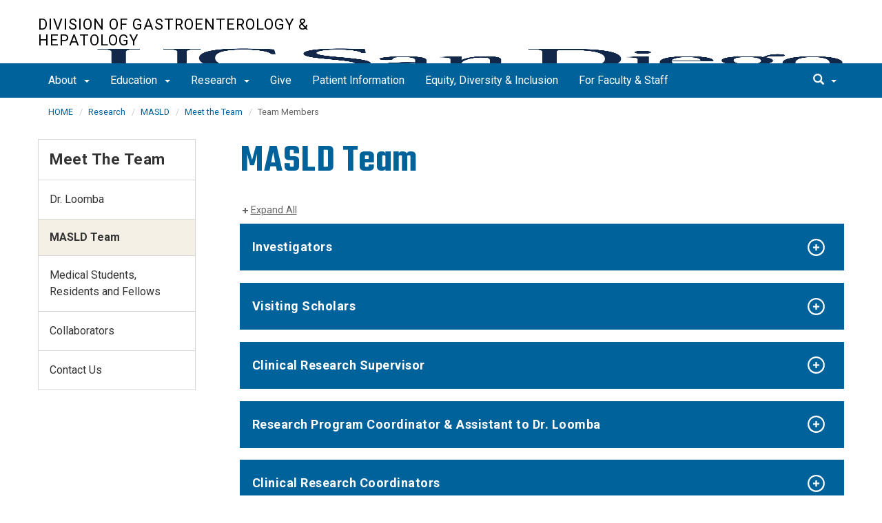

--- FILE ---
content_type: text/html; charset=UTF-8
request_url: https://gastroenterology.ucsd.edu/research/masld/team/coordinators.html
body_size: 59790
content:
<!DOCTYPE html>
<html xmlns="http://www.w3.org/1999/xhtml" class="no-js" lang="en-US">
	<head>
		



 



    <meta charset="utf-8"/>
    <meta content="IE=edge" http-equiv="X-UA-Compatible"/>
    <meta content="initial-scale=1.0" name="viewport"/>
    <meta content="7MiYjX2ZghMOWvtKRWlar--c6mD2ose5EcbQFQ6szFA" name="google-site-verification"/>
    
    <title>Team Members</title>
    <meta content="University of California, San Diego" name="ORGANIZATION"/>
    <meta content="index,follow,noarchive" name="robots"/>
    <meta content="Gastroenterology" name="SITE"/>
    <meta content="Team Members" name="PAGETITLE"/>
    <meta content="Division of Gastroenterology, Department of Medicine - UC San Diego School of Medicine Coordinators" name="DESCRIPTION"/>
    <meta content="3deaef950aaf6b3a57d3218e0a13e05d" name="id"/>

   
    


    

		








 




<link href="//cdn.ucsd.edu/cms/decorator-5/styles/bootstrap.min.css" rel="stylesheet"/>
<link href="//cdn.ucsd.edu/cms/decorator-5/styles/base.min.css" rel="stylesheet"/>


        
        
        <link href="https://cdn.ucsd.edu/cms/decorator-5/styles/_profile-template/profile-template-min.css" rel="stylesheet"/>
       
    




<!-- Site-specific CSS files -->
            <link href="../../../_resources/css/site-specific.css" media="all" rel="stylesheet" type="text/css"/>
    
    
    
<!-- Other CSS files -->
<!--[if lt IE 9]>
<link rel="stylesheet" href="https://cdn.ucsd.edu/cms/decorator-5/styles/ie-support.css" />
<![endif]-->

<!-- Other JS files -->


<script src="https://cdn.ucsd.edu/cms/decorator-5/scripts/modernizr.min.js"></script>


        
    
    


<!-- Site-specific javascript files -->


    

<!--[if lt IE 9]>
<script src="https://cdn.ucsd.edu/cms/decorator-5/scripts/respond.min.js"></script>
<link href="https://cdn.ucsd.edu/cms/decorator-5/scripts/cross-domain/respond-proxy.html" id="respond-proxy" rel="respond-proxy" />
<link href="/_resources/cross-domain/respond.proxy.gif" id="respond-redirect" rel="respond-redirect" />
<script src="/_resources/cross-domain/respond.proxy.js"></script>
<![endif]-->


	</head>
	<body>
	    
		<header class="layout-header">
			<a class="sr-only skip-to-main" href="#main-content">Skip to main content</a>
			<div id="uc-emergency"></div>
			<!-- title section -->
			<section aria-label="Site Name" class="layout-title">
				<div class="layout-container container">
					




<a class="title-header title-header-large" href="/">
            Division of Gastroenterology &amp; Hepatology
    </a>
    
<a class="title-header title-header-short" href="/">
            Gastroenterology &amp; Hepatology
    </a>

        
    
    <a class="cms-school-logo " href="https://medschool.ucsd.edu/">
        <img alt="UC San Diego School of Medicine logo" src="https://cdn.ucsd.edu/cms/decorator-5/img/logos/blue-gold/ucsdlogo-som-bluegold.png"/>
        <span>UC San Diego School of Medicine</span>
    </a>
    
    
    <script>
        function switchMobileLogo () {
            var somLogo = document.getElementsByClassName("cms-school-logo");
            if(somLogo.length > 0) {
              var imgNeeded = document.getElementsByClassName("header-logo")[0];
              imgNeeded.src = "https://cdn.ucsd.edu/cms/decorator-5/img/logos/white/ucsdlogo-som-white.png";
              imgNeeded.alt = "UC San Diego School of Medicine logo"
            }
        }
        
        document.addEventListener("DOMContentLoaded", function() {
          switchMobileLogo();
        });
    </script>
    



				</div>
			</section>
		</header>
		
		<div class="navmenu navmenu-default navmenu-fixed-left offcanvas" style="">
		






<ul class="nav navbar-nav navbar-right msearch">
		    <li>
			    <div class="search">
		            <button aria-label="search" class="search-toggle btn-default">
		                <span class="glyphicon glyphicon-search"></span> <span class="caret"></span>
		            </button>

		            <div class="search-content" id="search-m">

                        <form action="/search/index.html" method="get">
                            <label for="search-scope" style="display:none;">Search</label>
                            <select class="search-scope" id="search-scope-m" name="search-scope">
                                                                    <option selected="selected" value="gastroenterology">This Site</option>
                                                                <option value="default_collection">All UCSD Sites</option>
                                <option value="faculty-staff">Faculty/Staff</option>
                            </select>
                        
                            <div class="input-group">
                                <label for="q-m" style="display:none;">Search Term</label>
                                <input autofocus="autofocus" class="form-control search-term" id="q-m" name="search-term-m" placeholder="Search..." type="search"/>
                            </div>
                            <input class="sr-only" type="submit" value="Submit"/>
                        </form>

                    </div>
        </div>
    </li>
</ul>










  
<button aria-controls="navbar" class="navbar-toggle sr-only" data-canvas="body" data-target=".navmenu" data-toggle="offcanvas" type="button">Close Nav</button>

<ul class="nav navmenu-nav">
                       
                                                                                 
                                                             
                                                                                                                                                   
                                                                                                                                                   
                                                                                                                                                   
                                 
                                 
                 
          
          <li class="dropdown open "><a href="../../../about/index.html">About <span class="caret"></span>          </a>
                   
                                                                                  <ul class="dropdown-menu navmenu-nav">
                                                             <li><a href="../../../about/people/index.html">People</a></li>
                                                                                                                                                   <li><a href="../../../about/news/index.html">News &amp; Announcements</a></li>
                                                                                                                                                   <li><a href="../../../about/open-positions.html">Open Positions</a></li>
                                                                                                                                                   <li><a href="../../../about/contact.html">Contact Us</a></li>
                        </ul>
       
                             </li>
                                
                                                                                 
                                                             
                                                                                                                                                   
                                                                                                                                                   
                                 
                                 
                 
          
          <li class="dropdown open "><a href="../../../education/index.html">Education <span class="caret"></span>          </a>
                   
                                                                                  <ul class="dropdown-menu navmenu-nav">
                                                             <li><a href="../../../education/fellowship/index.html">Fellowship Programs</a></li>
                                                                                                                                                   <li><a href="../../../education/preceptorships/index.html">Preceptorships</a></li>
                                                                                                                                                   <li><a href="../../../education/conferences/index.html">Conferences</a></li>
                        </ul>
       
                             </li>
                                
                                                                                          
                                                                                                                                                           
                                                                                                                                                   
                                                                                                                                                   
                                                                                                                                                   
                                                                                                                                                   
                                 
                                 
                 
          
          <li class="dropdown open "><a href="../../index.html">Research <span class="caret"></span>          </a>
                   
                                                                                           <ul class="dropdown-menu navmenu-nav">
                                                                                                                                                           <li><a href="../../labs/index.html">Faculty Labs</a></li>
                                                                                                                                                   <li><a href="../../cmav/index.html">CMAV</a></li>
                                                                                                                                                   <li><a href="../../geode/index.html">GEODE</a></li>
                                                                                                                                                   <li><a href="../index.html">MASLD</a></li>
                                                                                                                                                   <li><a href="../../sddrc/index.html">SDDRC</a></li>
                        </ul>
       
                             </li>
                                
                                                                                                                                                                                    
                
        <li class=""><a href="../../../give/index.html">Give</a>
          
                   
                                                                                                                                                                                </li>
                                
                                                                                                                                                                                    
                
        <li class=""><a href="https://health.ucsd.edu/">Patient Information</a>
          
                   
                                                                                                                                                                                </li>
                                
                                                                                                                                                                                    
                
        <li class=""><a href="https://med.ucsd.edu/edi/index.html">Equity, Diversity &amp; Inclusion</a>
          
                   
                                                                                                                                                                                </li>
                                
                                                                                                                                                                                    
                
        <li class=""><a href="https://med.ucsd.edu/faculty-staff/index.html">For Faculty &amp; Staff</a>
          
                   
                                                                                                                                                                                </li>
         </ul>

		</div>
		
		<nav class="navbar navbar-default navbar-static-top">
			<div class="container">
			    
                <div class="navbar-header">
        			<button aria-controls="navbar" aria-expanded="false" class="navbar-toggle" data-canvas="body" data-target=".navmenu" data-toggle="offcanvas" type="button">
          			    <span class="sr-only">Toggle navigation</span>
    
          					<div class="col-sm-1 mobile-nav-bars">
          				    <span class="icon-bar"></span>
          				    <span class="icon-bar"></span>
          				    <span class="icon-bar"></span>
             				</div>
              			<div class="col-sm-1 mobile-nav-icon">
                          MENU
          			    </div>
          			    
                    </button>
                    
                    <div class="col-sm-4 pull-right visible-xs-block">
                        <img alt="UC San Diego Logo" class="img-responsive header-logo" src="https://cdn.ucsd.edu/cms/decorator-5/styles/img/ucsd-footer-logo-white.png"/>
                    </div>
                    
                </div>
                
                <div class="navbar-collapse collapse" id="navbar">
			    
    	            








<ul class="nav navbar-nav navbar-nav-list">
                       
                                                                                 
                                                             
                                                                                                                                                   
                                                                                                                                                   
                                                                                                                                                   
                                 
                                 
                 
          
          <li class="dropdown "><a aria-expanded="false" class="dropdown-toggle" data-close-others="true" data-hover="dropdown" href="../../../about/index.html">About <span class="caret"></span>          </a>
                   
                                                                                  <ul class="dropdown-menu">
                                                             <li><a href="../../../about/people/index.html">People</a></li>
                                                                                                                                                   <li><a href="../../../about/news/index.html">News &amp; Announcements</a></li>
                                                                                                                                                   <li><a href="../../../about/open-positions.html">Open Positions</a></li>
                                                                                                                                                   <li><a href="../../../about/contact.html">Contact Us</a></li>
                        </ul>
       
                             </li>
                                
                                                                                 
                                                             
                                                                                                                                                   
                                                                                                                                                   
                                 
                                 
                 
          
          <li class="dropdown "><a aria-expanded="false" class="dropdown-toggle" data-close-others="true" data-hover="dropdown" href="../../../education/index.html">Education <span class="caret"></span>          </a>
                   
                                                                                  <ul class="dropdown-menu">
                                                             <li><a href="../../../education/fellowship/index.html">Fellowship Programs</a></li>
                                                                                                                                                   <li><a href="../../../education/preceptorships/index.html">Preceptorships</a></li>
                                                                                                                                                   <li><a href="../../../education/conferences/index.html">Conferences</a></li>
                        </ul>
       
                             </li>
                                
                                                                                          
                                                                                                                                                           
                                                                                                                                                   
                                                                                                                                                   
                                                                                                                                                   
                                                                                                                                                   
                                 
                                 
                 
          
          <li class="dropdown "><a aria-expanded="false" class="dropdown-toggle" data-close-others="true" data-hover="dropdown" href="../../index.html">Research <span class="caret"></span>          </a>
                   
                                                                                           <ul class="dropdown-menu">
                                                                                                                                                           <li><a href="../../labs/index.html">Faculty Labs</a></li>
                                                                                                                                                   <li><a href="../../cmav/index.html">CMAV</a></li>
                                                                                                                                                   <li><a href="../../geode/index.html">GEODE</a></li>
                                                                                                                                                   <li><a href="../index.html">MASLD</a></li>
                                                                                                                                                   <li><a href="../../sddrc/index.html">SDDRC</a></li>
                        </ul>
       
                             </li>
                                
                                                                                                                                                                                    
                
        <li class=""><a href="../../../give/index.html">Give</a>
          
                   
                                                                                                                                                                                </li>
                                
                                                                                                                                                                                    
                
        <li class=""><a href="https://health.ucsd.edu/">Patient Information</a>
          
                   
                                                                                                                                                                                </li>
                                
                                                                                                                                                                                    
                
        <li class=""><a href="https://med.ucsd.edu/edi/index.html">Equity, Diversity &amp; Inclusion</a>
          
                   
                                                                                                                                                                                </li>
                                
                                                                                                                                                                                    
                
        <li class=""><a href="https://med.ucsd.edu/faculty-staff/index.html">For Faculty &amp; Staff</a>
          
                   
                                                                                                                                                                                </li>
         </ul>

    	            
    	            <div class="btn-nav"></div>
    		
    				





<ul class="nav navbar-nav navbar-right">
		    <li>
			    <div class="search">
		            <button aria-label="search" class="search-toggle btn-default">
		                <span class="glyphicon glyphicon-search"></span> <span class="caret"></span>
		            </button>

		            <div class="search-content" id="search">

                        <form action="/search/index.html" id="cse-search-box" method="get">
                            <label class="sr-only" for="search-scope">Search Scope</label>
                            <select class="search-scope" id="search-scope" name="search-scope">
                                                                    <option selected="selected" value="gastroenterology">This Site</option>
                                                                <option value="default_collection">All UCSD Sites</option>
                                <option value="faculty-staff">Faculty/Staff</option>
                            </select>
                        
                            <div class="input-group">
                                <label for="q" id="search-term-label" style="display:none;">Search Term</label>
                                <input autofocus="autofocus" class="form-control search-term" id="q" name="search-term" placeholder="Search..." type="search"/>
                            </div>
                            <input class="sr-only" type="submit" value="Submit"/>
                        </form>

                    </div>
        </div>
    </li>
</ul>



				
				</div><!--end nav collapse -->

			</div>
		</nav>
		<main class="layout-main" id="main-content">
		    
			<div class="container">
			    <div class="row">
				    

<div class="container">
    <div class="row">
        <ol aria-label="Breadcrumb" class="breadcrumb breadcrumbs-list">
        
                                                    
                                    
                        
                                    
                                   <li><a href="../../../index.html">HOME</a></li>
                                
                                                        
                                    
                        
                                    
                                   <li><a href="../../index.html">Research</a></li>
                                
                                                        
                                    
                        
                                    
                                   <li><a href="../index.html">MASLD</a></li>
                                
                                                        
                                    
                        
                                                                            <li><a href="index.html">Meet the Team</a></li>
                    
                                                            
                                                            
                    <li aria-current="page">Team Members</li>
                                            
        </ol>
    </div>
</div>
				</div>
			</div>
			<div class="container">
			    <div class="row">
				    



    
        

        

        
                    
        

<section class="col-xs-9 main-section pull-right">
    
    <article class="main-section-content">
         
        
        
        
        
                            
            
                          
            
                                                              <h1>MASLD Team</h1>
                                      
                    </article>
    
     <div class="drawer main-section-content">
        
            <h2>
                <a href="#">Investigators</a>
            </h2>

                            <article class="clearfix profile-listing">
                        <ul>
        
                        
                            <li class="profile-listing-card">
                                                                        <span>
                                <img alt="Veeral Ajmera, MD" src="../../../_images/people/Veeral_Ajmera.jpg"/>
                            </span>
                                                                <span class="profile-listing-data">
                        <h3>
                            Veeral Ajmera, MD
                        </h3>

                        <p>Dr. Veeral Ajmera is Associate Professor of Medicine in the Division of Gastroenterology and Hepatology and Medical Director of Liver Transplantation at the University of California, San Diego. He is a board-certified transplant hepatologist and cares for patients with acute and chronic liver disease. Dr. Ajmera completed Internal Medicine residency at Brigham and Women&#8217;s Hospital at Harvard University and Gastroenterology and Transplant Hepatology fellowships at the University of California, San Francisco (UCSF). At UCSF he also completed a Master&#8217;s Degree Program in Clinical Research. Dr. Ajmera is a current member of the UCSD MASLD Research Unit where he collaborates with a multidisciplinary team of experts on research in non-invasive biomarkers, genetics and patient factors associated with disease severity and prognosis. He is a recipient of an American Association for the Study of Liver Diseases (AASLD) Clinical and Translational Research Award and an NIDDK K23 Career Development Award for his work on the non-invasive assessment of patients with MASLD. He is a co-investigator for adult hepatology for the NIDDK-sponsored MASH Clinical Research Network and Liver Cirrhosis Network.</p>
                    </span>
                </li>
                    
                        
                            <li class="profile-listing-card">
                                                                        <span>
                                <img alt="Monica Tincopa, MD, MSc" src="../../../_images/people/Monica_Tincopa.jpg"/>
                            </span>
                                                                <span class="profile-listing-data">
                        <h3>
                            Monica Tincopa, MD, MSc
                        </h3>

                        <p>Dr. Monica Tincopa is an Assistant Professor of Medicine in the Division of Gastroenterology and Hepatology at the University of California, San Diego. She is board certified in internal medicine, gastroenterology, transplant hepatology and obesity medicine. Dr. Tincopa obtained her medical degree from Johns Hopkins University School of Medicine. She completed internal medicine residency at Johns Hopkins and Gastroenterology and Transplant Hepatology fellowships at the University of Michigan (UM). While at UM, Dr. Tincopa also obtained a Master's degree in Health and Healthcare Research.&#160;<span>Her research interests involve health disparities and MASLD, with a specific focus on MASLD within the Hispanic/Latino population.</span>&#160;Dr. Tincopa cares for patients with both acute and chronic liver disease and evaluates and cares for patients in need of liver transplantation. Dr. Tincopa is a current member of the UCSD MASLD Research Unit where she collaborates with experts on clinical risk prediction modeling and non-invasive testing for chronic liver disease as well as lifestyle interventions and optimization of metabolic conditions in liver disease. She is a recipient of an American Association for the Study of Liver Diseases (AASLD) Clinical and Translational Research Award and a grant from Blue Cross/Blue Shield. Dr. Tincopa is a co-investigator for adult hepatology for the NIDDK-sponsored MASH Clinical Research Network.</p>
                    </span>
                </li>
                        </ul>
                </article>
                                
            <h2>
                <a href="#">Visiting Scholars</a>
            </h2>

                            <article class="clearfix profile-listing">
                        <ul>
        
                        
                            <li class="profile-listing-card">
                                                                        <span>
                                <img alt="Federica Tavaglione, MD, PhD" src="Picture-for-website.jpg"/>
                            </span>
                                                                <span class="profile-listing-data">
                        <h3>
                            Federica Tavaglione, MD, PhD
                        </h3>

                        <p><span>Dr. Federica Tavaglione is postdoctoral researcher and endocrinologist from Campus Bio-Medico University of Rome, Italy. Her principal area of research focuses on the risk stratification and non-invasive assessment of MASLD.&#8239;Her past work includes the development of the Fibrotic NASH Index (FNI), a blood-based biomarker that identifies fibrotic steatohepatitis by combining AST, HDL, and HbA1c. Developed in collaboration with the&#8239;University of Gothenburg, Sweden, FNI recently exhibited a strong performance in the prediction of fibrosis resolution after bariatric surgery.&#8239;Dr. Tavaglione joined Dr. Loomba's MASLD Research Center team to pursue cutting-edge research and will be developing&#8239;novel&#8239;non-invasive biomarkers for the classification of steatotic liver disease subcategories (MASLD, MetALD, ALD).&#8239;In her spare time, Dr. Tavaglione enjoys travelling, exploring nature and the wide outdoors, and photography.</span><span><strong>&#160;</strong></span><span>&#160;</span></p>
                    </span>
                </li>
                    
                        
                            <li class="profile-listing-card">
                                                                        <span>
                                <img alt="Luis Antonio Diaz Piga, MD" src="../_images/Luis Antonio Diaz Piga, MD.jpg"/>
                            </span>
                                                                <span class="profile-listing-data">
                        <h3>
                            Luis Antonio Diaz Piga, MD
                        </h3>

                        <span lang="EN-US">Dr. D&#237;az is a Gastroenterology Specialist and Assistant Professor at the Pontificia Universidad Cat&#243;lica de Chile School of Medicine. Trained as Internal Medicine and Gastroenterology specialist at the Pontificia Universidad Cat&#243;lica de Chile. Dr. D&#237;az is currently a Visiting Researcher at the MASLD Research Center, University of California San Diego (UCSD). He is a Clinical Researcher with interest in translational and clinical research in alcohol-associated liver disease, metabolic dysfunction-associated steatotic liver disease, and liver transplantation. He has published more than 96 peer-reviewed papers on gastrointestinal &amp; liver diseases in high-impact factor journals and co-authored eight book chapters. He currently co-lead several multi-national studies regarding alcohol-associated liver disease </span><span lang="EN-US">(including AH-Latin and Global AlcHep) and is the founder of the OMEGA Observatory in gastrointestinal diseases. Currently, he is collaborator of the Global Burden of Disease study (The Institute of Health Metrics and Evaluation, University of Washington), Director of the Chilean Hepatology Association (ACHHEP), member of the Global NASH/MASH Council (GNC), </span><span lang="EN-US">Coordinator of the Young Researchers Group of the </span><i><span lang="EN-US">Asociaci&#243;n Latinoamericana para el Estudio del H&#237;gado</span></i><span lang="EN-US">(ALEH), and</span><span lang="EN-US"> an active member of the American Association for the Study of Liver Diseases (</span><span lang="EN-US">AASLD).</span>
                    </span>
                </li>
                        </ul>
                </article>
                                
            <h2>
                <a href="#">Clinical Research Supervisor</a>
            </h2>

                            <article class="clearfix profile-listing">
                        <ul>
        
                        
                            <li class="profile-listing-card">
                                                                        <span>
                                <img alt="Egbert Madamba, MD" src="../../../_images/people/Egbert.jpg"/>
                            </span>
                                                                <span class="profile-listing-data">
                        <h3>
                            Egbert Madamba, MD
                        </h3>

                        <p>Egbert has a Bachelors of Science in Chemistry and a Medical Doctorate degree. He joined the MASLD Research Center in 2018. He is interested in understanding the etiology and progression of MASH. Outside of the research setting, Egbert enjoys spending time with family and friends.</p>
                    </span>
                </li>
                        </ul>
                </article>
                                
            <h2>
                <a href="#">Research Program Coordinator &amp; Assistant to Dr. Loomba</a>
            </h2>

                            <article class="clearfix profile-listing">
                        <ul>
        
                        
                            <li class="profile-listing-card">
                                                                        <span>
                                <img alt="Paula Trusewicz, MPH" src="IMG_4438.JPG"/>
                            </span>
                                                                <span class="profile-listing-data">
                        <h3>
                            Paula Trusewicz, MPH
                        </h3>

                        Paula Trusewicz, MPH, joined the MASLD Research Center in 2023. She obtained both her B.S. and Master&#8217;s degree in Public Health from San Diego State University. During her undergraduate studies, she had the opportunity to conduct research on particulate matter in Mumbai and Bhubaneswar, India. Paula is interested in pursuing a doctorate in public health. In her free time, she enjoys traveling, learning new languages, yoga, pilates, cycling, hiking, playing chess, reading, and trying out new cuisines.
                    </span>
                </li>
                        </ul>
                </article>
                                
            <h2>
                <a href="#">Clinical Research Coordinators</a>
            </h2>

                            <article class="clearfix profile-listing">
                        <ul>
        
                        
                            <li class="profile-listing-card">
                                                                        <span>
                                <img alt="Diana Cortez-Moreno, B.S." src="../../../_images/people/cortez-moreno-diana.jpeg"/>
                            </span>
                                                                <span class="profile-listing-data">
                        <h3>
                            Diana Cortez-Moreno, B.S.
                        </h3>

                        <p>Diana received her B.S. in Public Health from UC San Diego. She joined the MASLD Research Center team in 2021. Diana&#8217;s main area of work is coordinating pharmaceutical trials for MASH and cirrhosis. She is excited about learning about how these investigational treatments affect and prevent the progression of liver disease. Outside of the lab, Diana enjoys hiking, learning to surf, watching movies and exploring new bars and restaurants in San Diego with her friends.</p>
                    </span>
                </li>
                    
                        
                            <li class="profile-listing-card">
                                                                        <span>
                                <img alt="Wathnita Sarik" src="../../../_images/people/sarik-wathnita.jpeg"/>
                            </span>
                                                                <span class="profile-listing-data">
                        <h3>
                            Wathnita Sarik
                        </h3>

                        <p>In 2012, Wathnita Sarik&#8217;s interest in biology and patient care led her to obtaining a position as a Phlebotomist for the MASLD Research Center Team. Subsequently, in 2020, Wathnita graduated from Ventura College with an AA in Sociology and got certified as a CNA for the elderly. In 2022, she rejoined the MASLD team as a Research Coordinator. Wathnita&#8217;s current goal is to contribute to the efforts of understanding the origins of liver disease and the development of preventative measures. At her leisure, Wathnita can always be caught dancing, exploring new places, or laughing with her family.</p>
                    </span>
                </li>
                    
                        
                            <li class="profile-listing-card">
                                                                        <span>
                                <img alt="Darryl Contrano, B.S" src="Darryl Contrano"/>
                            </span>
                                                                <span class="profile-listing-data">
                        <h3>
                            Darryl Contrano, B.S
                        </h3>

                        <span>Darryl received his B.S in Clinical Psychology with a Minor in Cognitive Science from UC San Diego in 2021. He joined the MASLD research team in 2023. His experience working with children with autism and individuals with eating disorders solidified his desire to pursue a career in research. Outside of the lab, he enjoys time with his friends, his cat, and talking about sports.</span>
                    </span>
                </li>
                    
                        
                            <li class="profile-listing-card">
                                                                        <span>
                                <img alt="Kaleb Tesfai" src="../../labs/fatty-liver/team/tesfai-khaleb.jpeg"/>
                            </span>
                                                                <span class="profile-listing-data">
                        <h3>
                            Kaleb Tesfai
                        </h3>

                        Kaleb is pursuing a B.S. in Public Health with Concentration in Medicine Sciences from UC San Diego. He joined the MASLD Research Center team in 2020. Kaleb is passionate about the public health implications, in addition to genetic susceptibility to disease, on clinical practice, and aspires to have a career in medicine as a physician. Outside of the lab, Kaleb enjoys free writing and playing basketball.
                    </span>
                </li>
                    
                        
                            <li class="profile-listing-card">
                                                                        <span>
                                <img alt="Chinar Sheth" src="seth.jpg"/>
                            </span>
                                                                <span class="profile-listing-data">
                        <h3>
                            Chinar Sheth
                        </h3>

                        <p>Seth graduated with a Masters in Clinical Research from UCSD and joined the MASLD research team in 2024. He focuses primarily with cirrhotic patients and is interested in the various drug development pathways leading into clinical trials toward eventual FDA approval. He will beat anyone at fantasy football, pickleball, and is currently dedicated towards finding the perfect karaoke song.&#160;</p>
                    </span>
                </li>
                    
                        
                            <li class="profile-listing-card">
                                                                        <span>
                                <img alt="Snigdha Lokanadham, B.S." src="Image.jfif"/>
                            </span>
                                                                <span class="profile-listing-data">
                        <h3>
                            Snigdha Lokanadham, B.S.
                        </h3>

                        <p>Snigdha received her BS in Microbiology with a minor in Bioethics from UC San Diego in 2023. She joined the MASLD Research Team in 2022. She is interested in prevention and reversal of MASLD/MASH, as well as regulatory maintenance of clinical trials. She hopes to pursue a career as a physician in the future. In her free time, Snigdha enjoys reading, painting, and spending time with her loved ones.&#160;&#160;</p>
                    </span>
                </li>
                    
                        
                            <li class="profile-listing-card">
                                                                        <span>
                                <img alt="Michael Berman" src="Michael Berman"/>
                            </span>
                                                                <span class="profile-listing-data">
                        <h3>
                            Michael Berman
                        </h3>

                        <p>Michael Berman received his B.S. in Human Biology at UCSD. He joined the MASLD Research Center in 2021 and is interested in pursuing a career in medicine as a physician. Michael is passionate about contributing to research that aims to develop treatment as well as resolve health disparities. Outside of his work Michael has been playing the piano and hot yoga!</p>
                    </span>
                </li>
                    
                        
                            <li class="profile-listing-card">
                                                                        <span>
                                <img alt="Nikhil Kalita, MPH" src="Nikhil.jpg"/>
                            </span>
                                                                <span class="profile-listing-data">
                        <h3>
                            Nikhil Kalita, MPH
                        </h3>

                        <p>Nikhil Kalita holds a Master of Public Health in Epidemiology and a B.S. in Public Health and Biology from the George Washington University. He joined the UC San Diego Health hepatology research team in June 2024. His work focuses on coordinating clinical research studies on non-invasive diagnostics of liver disease, focusing on patients with diabetes, cirrhosis, and MASLD. He also contributes to literature reviews and analyzes clinical and national datasets like NHANES to support ongoing research. Motivated by a passion for health equity and preventive care, Nikhil is driven by the potential of research to improve clinical practice and reach underserved populations. Outside of work, Nikhil enjoys playing sports and hanging out with friends. Fun fact: he once led a public health service group that tackled food insecurity in Washington, D.C.</p>
                    </span>
                </li>
                        </ul>
                </article>
                                
            <h2>
                <a href="#">Research Data Analysts</a>
            </h2>

                            <article class="clearfix profile-listing">
                        <ul>
        
                        
                            <li class="profile-listing-card">
                                                                        <span>
                                <img alt="Richele Bettencourt" src="Bettencourt-Head-Shot.jpg"/>
                            </span>
                                                                <span class="profile-listing-data">
                        <h3>
                            Richele Bettencourt
                        </h3>

                        <p>Ricki received a M.S. in Biostatistics from UCLA and has been performing public health related research for over 30 years. She and Dr. Loomba have been collaborating since 2008, to date, co-authoring 70 academic journal articles related to all aspects of liver disease treatment and diagnosis. In her free time, Ricki enjoys anything that gets her outside, including running, cycling, ocean swimming, and pickle ball.</p>
                    </span>
                </li>
                    
                        
                            <li class="profile-listing-card">
                                                                        <span>
                                <img alt="Mary Dalupang" src="Mary-958x958.jpg"/>
                            </span>
                                                                <span class="profile-listing-data">
                        <h3>
                            Mary Dalupang
                        </h3>

                        <p>Mary received her B.A. in Statistics from UC Riverside in 2015. She joined the MASLD Research Center team in 2024. Mary supports the data and lab aspects of the research center. She enjoys reading, writing, sports and spending time with her family and pets.&#160;</p>
                    </span>
                </li>
                        </ul>
                </article>
                                
            <h2>
                <a href="#">Regulatory Manager</a>
            </h2>

                            <article class="clearfix profile-listing">
                        <ul>
        
                        
                            <li class="profile-listing-card">
                                                                        <span>
                                <img alt="profile placeholder image" src="https://cdn.ucsd.edu/cms/decorator-5/img/profile-placeholder-sand-on-blue.jpg"/>
                            </span>
                                                                <span class="profile-listing-data">
                        <h3>
                            Seema Singh, PhD
                        </h3>

                        <p>Seema has her PhD in Biotechnology and recently joined Dr. Loomba's team in 2017. Seema ensures that research is conducted in accordance with study protocols, as well as federal, state, institutional and regulatory guidelines. As a coordinator, Seema's priority is to provide exceptional care to her study subjects.</p>
                    </span>
                </li>
                        </ul>
                </article>
                                
            <h2>
                <a href="#">Scientific Writer</a>
            </h2>

                            <article class="clearfix profile-listing">
                        <ul>
        
                        
                            <li class="profile-listing-card">
                                                                        <span>
                                <img alt="profile placeholder image" src="https://cdn.ucsd.edu/cms/decorator-5/img/profile-placeholder-sand-on-blue.jpg"/>
                            </span>
                                                                <span class="profile-listing-data">
                        <h3>
                            Asma Khan-Riches, PhD
                        </h3>

                        <p>Asma earned her PhD in Neuroscience and completed her postdoctoral training at the Department of Psychiatry at UCSD. She has extensive experience in Biotech, contributing to discovery and early preclinical development particularly contributing to due diligence efforts, IND submissions and securing funding from philanthropic organization. In 2024, she joined MASLD research center bringing her expertise in scientific writing, research communication and program management. In her spare time, she enjoys reading and painting.</p>
                    </span>
                </li>
                        </ul>
                </article>
                                
            <h2>
                <a href="#">Finances </a>
            </h2>

                            <article class="clearfix profile-listing">
                        <ul>
        
                        
                            <li class="profile-listing-card">
                                                                        <span>
                                <img alt="Melanie Usher B.S. " src="../_images/Melanie_Usher.png"/>
                            </span>
                                                                <span class="profile-listing-data">
                        <h3>
                            Melanie Usher B.S. 
                        </h3>

                        Melanie received her B.S. in Business Administration with a concentration in Accounting from Slippery Rock University of Pennsylvania. She joined the MASLD Research Center team in 2021. Melanie supports the MASLD Research Center with regard to contract/budget review and implementing/maintaining systems for billing and collecting on all invoiceables for industry-sponsored clinical trials as well as investigator-initiated projects. Outside of the lab, Melanie enjoys spending time with her family, traveling and hanging out at the beach.
                    </span>
                </li>
                        </ul>
                </article>
                                    </div>
    
    
    
            
                        
            
                          
            
                                                              <below-profile/>
                                         
    </section>



				    


 




 




















<section aria-label="Sidebar" class="col-xs-12 col-md-3 sidebar-section" role="complementary">
    
                <figure aria-label="Logo" id="site-logo" role="complementary">
            <logo/>
        </figure>
        
                            <article aria-label="Sidebar Nav" class="main-content-nav" role="navigation">
                                                                                                                                            
        
            <h2>
                                    <a href="index.html">Meet the Team</a>
                    </h2>
    
                                        
        
                                    
        
    <ul class="navbar-list">
                
             
                                                            
                                                                                                                                    
                                                                
                                                                                                                                                                                    
             
                                                            
                                                                
                        
                                                                
                                                                                                                                <li class="collapsed">
                    <a href="loomba/index.html">
                Dr. Loomba
            </a>
            </li>
                                                                                                                
             
                                                            
                                                                                                                                                            
                                                                
                                                                                                                                <li class="active">
                    MASLD Team
            </li>
                                                                                                                
             
                                                            
                                                                                                                                    
                                                                
                                                                                                                                <li class="">
                    <a href="medical-students-residents-and-fellows.html">
                Medical Students, Residents and Fellows
            </a>
            </li>
                                                                                                                
             
                                                            
                                                                                                                                    
                                                                
                                                                                                                                <li class="">
                    <a href="collaborators.html">
                Collaborators
            </a>
            </li>
                                                                                                                
             
                                                            
                                                                                                                                    
                                                                
                                                                                                                                <li class="">
                    <a href="contact.html">
                Contact Us
            </a>
            </li>
                                                                                                            </ul>
                
            </article>
            
            
                            <custom/>
                </section>

			    </div>
			</div>
		</main>
		<footer class="footer">
			







<div class="container">
    <div class="row">
        <div class="col-sm-8">
        <p>
        <span>UC San Diego 9500 Gilman Dr. La Jolla, CA 92093 (858) 534-2230</span>
        <br/>
        <span>
        Copyright © <span class="footer-copyright-year">2025</span> Regents of the University of California.
        All rights reserved.
        </span>
        </p>
            <ul class="footer-links">
                <li><a href="https://accessibility.ucsd.edu/">Accessibility</a></li>
                <li><a href="https://ucsd.edu/about/privacy.html">Privacy</a></li>
                <li><a href="https://ucsd.edu/about/terms-of-use.html">Terms of Use</a></li>
                <li>
                        <a href="mailto:giadmin@health.ucsd.edu">Feedback</a>
            </li>
            </ul>
        </div>
        
        <div class="col-sm-4">
            <a href="https://ucsd.edu/"><img alt="UCSD homepage" class="img-responsive footer-logo" src="https://cdn.ucsd.edu/developer/decorator/5.0.2/img/ucsd-footer-logo-white.png"/></a>
        </div>
    </div>
</div>



<script src="https://cdn.ucsd.edu/cms/decorator-5/scripts/jquery.min.js"></script>
<script src="https://cdn.ucsd.edu/cms/decorator-5/scripts/bootstrap.min.js"></script>
<script src="https://www.ucsd.edu/common/_emergency-broadcast/message.js"></script>
<script src="https://cdn.ucsd.edu/cms/decorator-5/scripts/vendor.min.js"></script>
<script src="https://cdn.ucsd.edu/cms/decorator-5/scripts/base.min.js"></script>


        
    


<!-- Site-specific javascript files -->




                        




<script>
    $(document).ready(function() {
      $('.js-activated').dropdownHover().dropdown();
    });
  </script>

        
    <script src="https://cdn.ucsd.edu/cms/decorator-5/scripts/decorator.js" type="text/javascript"></script>
    
    <script type="text/javascript">
    (function($) {
        $(document).ready(function() {
            initCopyright();
        });
    })(jQuery);
    </script>
            <!-- Google tag (gtag.js) -->
<script async="" src="https://www.googletagmanager.com/gtag/js?id=G-03WKLS6HGK"></script>
<script>// <![CDATA[
window.dataLayer = window.dataLayer || [];
  function gtag(){dataLayer.push(arguments);}
  gtag('js', new Date());

  gtag('config', 'G-03WKLS6HGK', {'cookie_domain': 'gastroenterology.ucsd.edu'});
// ]]></script>
    

		</footer>
	</body>
</html>

--- FILE ---
content_type: text/css
request_url: https://cdn.ucsd.edu/cms/decorator-5/styles/base.min.css
body_size: 85525
content:
@import url("https://fonts.googleapis.com/css?family=Roboto:400,700");@import url("https://cdn.ucsd.edu/cms/decorator-5/styles/teko.css");.layout-footer>.layout-container,.title-logo{background:url(../img/sprite_base.png) no-repeat transparent}@media screen and (-webkit-min-device-pixel-ratio:2){.layout-footer>.layout-container,.title-logo{background-image:url(../img/sprite_base2x.png);background-size:500px 120px}}.social-list li{background:url(../img/sprite_social.png) no-repeat transparent}.drawer-toggle a,.drawer h2 a,.flex-pauseplay a{background:url(../img/sprite_icon_widget.svg) no-repeat transparent;background-size:16px 300px}div.loading{background:url(../img/icon_loading.gif) no-repeat transparent}span.loading{background:url(../img/icon_loading_inline.gif) no-repeat transparent}.field .required,.field_left .required,.field_top .required,.icon.asterisk{background:url(../img/asterisk.png) no-repeat transparent}body,html{background:#fff;overflow-x:hidden;color:#333;font:normal normal normal 16px/1.5 Roboto,sans-serif}:focus{outline:thin dotted #333!important;outline:5px auto -webkit-focus-ring-color!important;outline-offset:-2px}.layout-container{max-width:1200px;width:98%;margin:0 auto;overflow:hidden}@media only screen and (max-width:768px){.layout-container{width:94%}}@media only screen and (max-width:1200px){.layout-container{max-width:960px}}.layout-header{display:block;width:100%;background-color:#2b92b9}@media only screen and (min-width:320px) and (max-width:768px){.layout-header{height:105px}}.isLoggedIn,.layout-header{height:100%}.layout-login{width:100%;background:#0b4a67;overflow:hidden}.login-content{color:#fff;font-size:85%;padding:.4em 0;float:right}.login-content a{color:#fff;font-weight:700;text-transform:uppercase}.layout-title{font-family:Roboto,sans-serif;box-sizing:border-box;height:92px;width:100%;background:#fff;padding:1.5em 0}@media only screen and (max-width:360px){.layout-title{padding:.5em 0}}@media only screen and (max-width:768px){.layout-title{padding:1em 0;height:auto}}.layout-navbar{min-height:50px;width:100%;background-color:#00629b;border:0;border-bottom:1px solid #00629b;margin-bottom:0;z-index:100}.layout-navbar .layout-container{overflow:visible}.layout-main{width:100%}.layout-footer{width:100%;color:#fff;font-size:90%;border-top:1px solid #ccc;padding:1em 0;line-height:1.5}.layout-footer>.layout-container{background-position:right -74px}@media only screen and (max-width:640px){.layout-footer>.layout-container{background:none}}h1,h2{font-family:Teko-SemiBold,sans-serif;color:#00629b;letter-spacing:.5px;font-size:3.5em;line-height:1.1}h3,h4,h5,h6{color:#333;font-weight:400;line-height:1.5}.h2,h2{font-family:Teko-SemiBold,sans-serif;font-size:2.2em;letter-spacing:.5px;color:#182b49}@media (min-width:768px){.h2,h2{font-size:2.5em}}.styled-h2{color:#333}hr{background-color:#ccc;color:#ccc;height:1px}a{color:#00629b}a:focus,a:hover{color:#182b49}.skip-to-main:active,.skip-to-main:focus{width:auto;height:auto;margin:auto;padding:auto;clip:auto;background-color:green;color:#fff}nav .container{padding:0}.navbar-list{list-style:none;font-size:16px;padding:9px 0 0;margin:0}.navbar .caret{margin-left:7px}.layout-navbar .navbar-list>li{float:left}.layout-navbar .navbar-list>li>a{display:block;color:#fff;background-color:#00629b;padding:9px 15px;text-decoration:none;line-height:1.5}.layout-navbar .navbar-list>li.active>a{border-bottom:3px solid #ffcd00}.navbar{margin-bottom:0}.navbar-default{background-color:#00629b;border-bottom:none}.navbar-default .navbar-nav>li>a{color:#fff}.navbar-default .navbar-nav>.open>a,.navbar-default .navbar-nav>.open>a:focus,.navbar-default .navbar-nav>.open>a:hover,.navbar-default .navbar-nav>li>a:focus,.navbar-default .navbar-nav>li>a:hover{background-color:#004268;color:#fff}.dropdown-menu{background-color:#004268;border-radius:0;padding:0}.dropdown-menu>li>a{color:#fff;padding:6px 20px}.navbar-default .navbar-nav>.active>a,.navbar-default .navbar-nav>.active>a:focus,.navbar-default .navbar-nav>.active>a:hover{background-color:#004268;color:#fff}.navbar-toggle{background-color:#00629b;border:none;float:left;margin:8px 0 8px 20px}.navbar-default .navbar-toggle:focus,.navbar-default .navbar-toggle:hover{background-color:#004268}.navbar-default .navbar-toggle .icon-bar{background-color:#fff}.mobile-nav-bars{padding:5px;float:left}.mobile-nav-icon{font-size:13px;padding:2px 0;float:left;color:#fff}#search{position:absolute!important;width:385px}@media only screen and (min-width:767px){#navbar>.navbar-nav>.dropdown:hover .dropdown-menu{display:block}#navbar>.navbar-nav>li:hover>a{background-color:#004268!important}}.navbar-default .navbar-offcanvas .navmenu-nav>.active>a,.navbar-default .navbar-offcanvas .navmenu-nav>.active>a:focus,.navbar-default .navbar-offcanvas .navmenu-nav>.active>a:hover,.navmenu-default .navmenu-nav>.active>a,.navmenu-default .navmenu-nav>.active>a:focus,.navmenu-default .navmenu-nav>.active>a:hover{color:#fff;background-color:#004268}.navbar-default .navbar-offcanvas .navmenu-nav>li>a:focus,.navbar-default .navbar-offcanvas .navmenu-nav>li>a:hover,.navmenu-default .navmenu-nav>li>a:focus,.navmenu-default .navmenu-nav>li>a:hover{color:#fff;background-color:#00629b}.navmenu-nav{padding-bottom:0}.navmenu-nav>li{border-bottom:1px solid #ccc}.navmenu-default .navmenu-nav>li>a{color:#333}.open .navmenu-nav>li>a{padding:10px 20px 10px 30px;color:#00629b}.open .navmenu-nav>li>a:hover{color:#333;background-color:transparent;text-decoration:underline}li.open{border-bottom:none}@media only screen and (max-width:767px){.offcanvas>ul.nav.navbar-nav.navbar-right{margin:0}.offcanvas>ul.nav.navbar-nav.navbar-right .search{width:100%}.offcanvas>ul.nav.navbar-nav.navbar-right .search-toggle{display:none}.offcanvas>ul.nav.navbar-nav.navbar-right .search-content{background-color:#fff;border-bottom:2px solid #bdbdbd}.offcanvas>ul.nav.navbar-nav.navbar-right #search{display:block!important;position:relative!important;width:100%;padding:10px 15px;overflow:hidden}.offcanvas>ul.nav.navbar-nav.navbar-right .search-content .input-group{width:60%}.offcanvas>ul.nav.navbar-nav.navbar-right .search-content .search-scope{width:34%}}@media only screen and (max-width:767px){.navmenu-default .navmenu-nav>li>a{background-color:#e7e7e7;color:#00629b!important}.navmenu-default .navmenu-nav>.open>a{color:#00629b!important;border-bottom:1px solid #ccc}.dropdown-menu>li>a{background-color:#fff!important;color:#00629b!important}.navmenu-default .navmenu-nav>.active>a{color:#00629b!important;background-color:#e7e7e7;border-left:2px solid #00629b}}.main-section{line-height:1.5;padding:0 0 1em;margin-bottom:1em}@media only screen and (max-width:768px){.main-section{width:100%;padding:0 15px 1em}}.main-section a{text-decoration:underline}.main-section .btn{text-decoration:none}.main-section-content{position:relative}@media only screen and (max-width:975px){.main-section img{max-width:100%!important;height:auto!important}}.main-section-supplement{background-color:#f2f5f7;border:1px solid #c8cfd3;padding:1em;margin-bottom:1em}.main-section-supplement h3{font-size:115%;color:#738aa3;text-shadow:0 1px 1px #fff}.blank-slate a,.layout-container.row a{text-decoration:underline}.layout-container.row .jumbotron a{text-decoration:none}footer{background-color:#00629b}.footer-links{list-style:none;margin:.5em 0 0;padding:0}.footer-links>li{display:inline;border-right:1px solid #fff;margin-left:0;margin-right:.5em;padding-right:.75em}.footer-links>li a{color:#fff;text-decoration:underline}.footer-links>li:last-child{border-right:none}.footer .row{padding:1.5em 0;color:#fff;font-size:.9em}.footer-logo{width:158px;height:30px;float:right}@media only screen and (max-width:768px){.footer-logo{float:none;margin-top:15px}}.breadcrumb,.breadcrumbs-list{background-color:#fff;margin-bottom:0}.breadcrumb>li,.breadcrumbs-list>li{color:#666;display:inline;font-size:80%}.search{float:right;position:relative;margin-top:0}.search-toggle{color:#fff!important;background-color:transparent!important;border-radius:0;-webkit-border-radius:0;border:none;border-width:0 1px;outline:0;padding:13px 11px}.search-toggle.search-is-open{color:#d9d9d9;background-color:#014663!important;border-color:none;text-decoration:none}.search-toggle span.caret{margin-left:6px}.search-toggle:focus,.search-toggle:hover{background-color:#004268!important}.search-content{position:absolute;right:0;width:385px;padding:10px;background-color:#014663;border:none;border-width:0 1px 2px;display:none}@media only screen and (max-width:960px){.search-content{position:relative;width:100%}}.search-content.search-is-open{display:block;z-index:999}.search-content .search-scope{border-radius:0;max-width:30%;font-size:11px;padding:4px 2px 4px 0;float:left;height:27px}.search-content .input-group{width:250px;float:right}.search-content .form-control{float:right;border-radius:0;height:26px}.title-header{float:left;color:#000;font-size:1.35rem;letter-spacing:1px;text-decoration:none;text-transform:uppercase}.title-header.title-header-short{display:none}@media only screen and (max-width:479px){.title-header.title-header-short{display:block;margin-top:0}}.title-header:focus,.title-header:hover{color:#666;text-decoration:none}@media only screen and (max-width:480px){.title-header{display:none;margin-top:2.25em}}@media only screen and (max-width:360px){.title-header{font-size:20px;margin-top:2em}}.title-header-large{margin-top:5px}@media only screen and (min-width:480px) and (max-width:768px){.title-header-large{display:block;margin-top:2.5em}}.title-logo{float:right;width:229px;height:65px;overflow:hidden;text-indent:-999em;background-position:0 -3px}@media only screen and (max-width:479px){.title-logo{background-position:-239px -2px;height:45px;width:166px;display:none!important}}@media only screen and (max-width:768px){.title-logo{display:block;position:absolute}}.header-logo{height:30px;margin:15px 20px 0 0;width:auto}@media only screen and (min-width:480px){.header-logo{display:none}}.layout-title:has(.container):has(.som-title-logo){height:110px}.layout-title:has(.container):has(.som-title-logo) .title-header-large{margin-top:20px}@media only screen and (max-width:767px){.layout-title:has(.container):has(.som-title-logo) .title-header.title-header-short{display:block;margin-top:0}}.layout-title:has(.container):has(.som-title-logo) .title-header:hover,.title-header:focus{color:#666;text-decoration:none}@media only screen and (max-width:767px){.layout-title:has(.container):has(.som-title-logo) .title-header{display:none;margin-top:2.25em}}.som-title-logo{background-image:url(https://cdn.ucsd.edu/cms/decorator-5/img/som-logo-header-2x.png);background-repeat:no-repeat;background-size:205px 60px;float:right;width:205px;height:60px;overflow:hidden;text-indent:-999em}@media only screen and (max-width:767px){.som-title-logo{background-position:-239px -2px;height:45px;width:166px;display:none!important}.layout-title:has(.container):has(.som-title-logo){height:auto}}img[src*=som].header-logo{height:30px;margin:15px 20px 0 0;width:auto;display:block}@media only screen and (min-width:768px){img[src*=som].header-logo{display:none}}.cms-school-logo{display:flex;float:right;width:auto;height:60px;overflow:hidden;text-indent:-999em}.cms-school-logo.two-logo-lines{height:65px}.cms-school-logo.three-logo-lines{height:80px}.layout-title:has(.container):has(.cms-school-logo) .title-header:focus,.layout-title:has(.container):has(.cms-school-logo) .title-header:hover{color:#666;text-decoration:none}.layout-title:has(.container):has(.cms-school-logo.scids-logo) a.title-header.title-header-large{width:428px;font-size:1.2rem;line-height:1.3}.layout-title:has(.container):has(.cms-school-logo) .title-header-large{margin-top:20px}.layout-title:has(.container):has(.cms-school-logo.two-logo-lines) .title-header-large{margin-top:10px}.layout-title:has(.container):has(.cms-school-logo){height:110px}.layout-title:has(.container):has(.cms-school-logo.three-logo-lines){height:130px}@media only screen and (max-width:1200px){a.title-header.title-header-large{max-width:525px}.layout-title:has(.container):has(.cms-school-logo.skaggs-logo) a.title-header.title-header-large{max-width:475px}}@media only screen and (max-width:850px){.layout-title:has(.container):has(.cms-school-logo.gps-logo) a.title-header.title-header-large,.layout-title:has(.container):has(.cms-school-logo.sio-logo) a.title-header.title-header-large{max-width:350px;margin-top:0}.layout-title:has(.container):has(.cms-school-logo.scids-logo) a.title-header.title-header-large{max-width:415px}}img[src*=ucsdlogo].header-logo{height:30px;margin:15px 20px 0 0;width:auto;display:block}img[src*=ucsdlogo-wertheim].header-logo{height:40px;margin:10px 20px 0 0}img[src*=ucsdlogo-computing].header-logo,img[src*=ucsdlogo-skaggs].header-logo{height:35px;margin:10px 20px 0 0}@media only screen and (min-width:768px){img[src*=ucsdlogo].header-logo{display:none}}@media only screen and (max-width:767px){.layout-title:has(.container):has(.cms-school-logo) .title-header.title-header-short{display:block;margin-top:0}.layout-title:has(.container):has(.cms-school-logo) .title-header{display:none;margin-top:0}.cms-school-logo{display:none!important}.layout-title:has(.container):has(.cms-school-logo),.layout-title:has(.container):has(.cms-school-logo.three-logo-lines){height:auto}.layout-title:has(.container):has(.cms-school-logo.scids-logo) a.title-header{font-size:1rem;line-height:1.2}}.sidebar-section{padding:0 4em 1em 0}@media (max-width:960px){.sidebar-section{padding:0 0 3em;width:100%}}#site-logo img{max-width:100%;height:auto;margin-top:0;margin-bottom:15px}@media (max-width:768px){#site-logo img{display:none}}.main-content-nav{background:#fff;border:1px solid #d8d7d7;padding:1em;margin-bottom:1em;margin-top:20px}.main-content-nav a{color:#333}@media only screen and (max-width:768px){.main-content-nav{margin-top:0}}.main-content-nav>h2{color:#333;font-size:140%;margin:0 0 .4em;text-transform:capitalize;font-family:Roboto,sans-serif;font-weight:700}.main-content-nav>ul{margin:0 -1em -1em;font-size:1em}.main-content-nav>ul>li.active{color:#333}.main-content-nav>ul li{border-top:1px solid #d8d7d7;list-style:none}.main-content-nav>ul li a{display:block;padding:1em;color:#333}.main-content-nav>ul li a:hover{background-color:#faf7f2;color:#333}.main-content-nav>ul li a:active,.main-content-nav>ul li a:hover,.main-content-nav>ul li a:link{text-decoration:none}.main-content-nav>ul li.active{background-color:#f5f0e6;line-height:20px;padding:1em;font-weight:700}.main-content-nav>ul li.active>ul li{font-weight:400}.main-content-nav>ul li.active>ul li a{color:#333;padding-left:0!important}.main-content-nav>ul li.active>a{color:#333}.main-content-nav>ul li.active a:hover{text-decoration:underline;color:#484949;background-color:transparent}.main-content-nav>ul li ul{margin:0;padding:0 10px;margin-top:.4em}.main-content-nav>ul li li{font-size:85%}.subhead{font-size:120%}.jumbotron.intro-banner .text-indent h1 span{margin-left:0}.intro-banner{margin:0!important;position:relative;max-height:380px;min-height:290px}.intro-banner h1{text-align:center;color:#fff}.intro-banner img{width:100%;height:auto;max-height:380px;position:absolute}.intro-banner .cr-item-container{margin:9% 0;position:unset!important}.intro-banner.dark-blue-gradient:before{content:"";position:absolute;top:0;left:0;width:100%;height:100%;background-image:linear-gradient(90deg,#182b49,rgba(0,98,155,0))}@media only screen and (max-width:1200px){.intro-banner .intro-banner-heading{font-size:53px!important}}@media only screen and (max-width:960px){.intro-banner .intro-banner-heading{font-size:43px!important}}@media only screen and (max-width:768px){.intro-banner .intro-banner-heading{font-size:43px!important}}@media only screen and (max-width:640px){.intro-banner .intro-banner-heading{font-size:37px!important}}@media only screen and (max-width:480px){.intro-banner .intro-banner-heading{font-size:27px!important}}.intro-banner .hr-spacer{height:70px}.display-flex-center{display:flex;align-items:center;min-height:380px}.layout-footer.open,.layout-header.open,.layout-main.open{transform:translate(42%)}@media only screen and (max-width:640px){.layout-footer.open,.layout-header.open,.layout-main.open{transform:translate(83%)}}.layout-header button.btn-nav{position:relative;float:left;height:44px;color:#fff;font-size:24px;background-image:none;background-color:#00629b;border-radius:1px;border:1px solid #00629b;padding:9px 10px;margin-right:10px}@media only screen and (max-width:360px){.layout-header button.btn-nav{font-size:20px}}@media only screen and (max-width:960px){.layout-header button.btn-nav{display:block}}button.btn-nav .icon-bar{display:block;width:30px;height:2px;background-color:#fff;border-radius:1px;margin-top:.25em}@media only screen and (max-width:360px){button.btn-nav .icon-bar{width:22px}}.btn-nav .icon-bar:nth-child(2),.btn-nav .icon-bar:nth-child(3),.btn-nav .icon-bar:nth-child(4){transition:all .2s ease;transition-delay:.25s;opacity:1}.btn-nav .icon-bar:nth-child(2){margin:0}.btn-nav .icon-bar:nth-child(2),.btn-nav .icon-bar:nth-child(4){transition:all .2s ease;transition-delay:.25s}.layout-header.open .btn-nav .icon-bar:nth-child(2){transform:translate3d(0,8px,0) rotate(45deg)}.layout-header.open .btn-nav .icon-bar:nth-child(3){opacity:0}.layout-header.open .btn-nav .icon-bar:nth-child(4){transform:translate3d(0,-8px,0) rotate(-45deg)}button:focus,button:hover{border-color:transparent;background-color:hsla(0,0%,100%,.4)}button:focus{outline:0}button:active{border-color:transparent;background-color:hsla(0,0%,100%,.6)}.layout-navbar.navbar-is-opened .navbar-list>li{float:none}.navdrawer-container.navbar-is-opened .layout-container{width:100%}.navdrawer-container.navbar-is-opened .navbar-list>li.active{background:#fff}.navdrawer-container.navbar-is-opened .navbar-list>li>a{border:none;border-bottom:1px solid #ccc;padding:10px 10px 10px 20px;background-color:#00629b!important;border:none!important}.navdrawer-container.navbar-is-opened .navbar-list>li>a:hover{background-color:#004268!important}@media only screen and (max-width:960px){.navdrawer-container.navbar-is-opened .navbar-list>li>a{border:0;font-weight:700;background:#00629b;border-bottom:1px solid #ccc}}.navdrawer-container.navbar-is-opened button.search-toggle{display:none}.navdrawer-container.navbar-is-opened .search{width:100%;height:100%;float:none}.navdrawer-container.navbar-is-opened .search-content{display:block;height:43px;padding:7px;background-color:#00629b}.navdrawer-container.navbar-is-opened .search-content .search-scope{max-width:30%;font-size:11px;padding:4px 2px 4px 0;float:left;height:27px}.navdrawer-container.navbar-is-opened .search-content form>.input-group{width:55%;float:right}.navdrawer-container.navbar-is-opened .search-content form>.input-group input{height:27px}.navdrawer-container ul{list-style-type:none}.navdrawer-container .navbar-subnav:hover>a{border-bottom:3px solid #9fb3bf}.navbar-subnav .navbar-sublist li:hover>a{background-color:#00629b}.navdrawer-container ul.navbar-sublist{display:none;position:absolute;font-size:14px;padding:0;margin-left:0;box-shadow:0 3px 5px 0 rgba(50,50,50,.2)}@media only screen and (max-width:960px){.navdrawer-container ul.navbar-sublist{display:block;position:relative;border-left:0;border-top:0;border-bottom:1px solid #e2e2e2;box-shadow:none}}.navdrawer-container .subnav-hover ul.navbar-sublist{display:block;z-index:3}@media only screen and (max-width:960px){.navdrawer-container .subnav-hover ul.navbar-sublist{display:block;position:relative;border:0;border-bottom:1px solid #ccc;box-shadow:none}.navdrawer-container .subnav-hover ul.navbar-sublist a{border:0;padding-left:3em}}.navdrawer-container .navbar-sublist.subnav-is-opened{display:block}.navdrawer-container.navbar-is-opened .navbar-sublist.subnav-is-opened a{border:0;padding-left:3em}.navdrawer-container .navbar-sublist a{display:block;background:#005282;color:#fff;padding:9px 15px 8px;text-decoration:none}.layout-footer,.layout-header,.layout-main{transition:transform .3s ease-in-out}nav.navdrawer-container.navbar-is-opened{position:fixed;top:0;height:100%;opacity:1;border-right:1px solid #dadada;transition:opacity .3s ease-in-out;transform:translate(0);transition-delay:.15s;pointer-events:auto;z-index:2}.navbar-is-opened{display:block}.navbar-is-opened a:hover{text-decoration:underline!important}@media only screen and (max-width:640px){.navdrawer-container.navbar-is-opened{width:83%}.navdrawer-container.navbar-is-opened .search{max-width:none}}@media screen and (min-width:320px) and (max-width:640px){.navdrawer-container.navbar-is-opened .search-content form>.input-group{width:60%}}@media only screen and (max-width:768px){.layout-header .btn-nav{margin-top:1.7em}}@media only screen and (max-width:960px){.navdrawer-container .navbar-sublist a{border:none;margin:0;padding-left:2.5em!important}}@media only screen and (min-width:960px){.navdrawer-container{display:block;width:100%;opacity:1}button.btn-nav{display:none}}@media only screen and (max-width:960px){.navdrawer-container{position:fixed;width:42%;z-index:-1;opacity:0}.navdrawer-container .navbar-subnav .navbar-sublist.subnav-is-opened{display:block;position:relative;border:0;border-bottom:1px solid #ccc;box-shadow:none}}.collapse-navbar .navdrawer-container{position:fixed;width:42%;z-index:-1;opacity:0}.collapse-navbar .navdrawer-container .subnav-hover ul.navbar-sublist{display:block;position:relative;border:0;border-bottom:1px solid #ccc;box-shadow:none}.collapse-navbar .navdrawer-container .subnav-hover ul.navbar-sublist a{border:0;padding-left:3em}.collapse-navbar .btn-nav{display:block}.collapse-navbar .search-content{position:relative;width:100%}ul.nav.navbar-nav.navbar-right{margin-right:0!important}a.navbar-brand{color:#fff!important}.blink-nav-button{background:#fdfdfd url(http://cdn.ucsd.edu/developer/decorator/4.5.4/img/blink_nav.png) 0 6px no-repeat!important;min-width:78px}.blink-nav-button a{color:transparent!important;background-color:transparent!important}.tlink-nav-button{background:#fdfdfd url(http://cdn.ucsd.edu/developer/decorator/4.5.4/img/current_students_nav.png) 0 6px no-repeat!important;min-width:103px}.tlink-nav-button a{color:transparent!important;background-color:transparent!important}.clearfix{overflow:auto}table.styled{margin-bottom:1em}table.styled td,table.styled th{padding:.25em 1em}table.styled th{background-color:#eee;font-weight:700}table.styled td,table.styled th{border:1px solid #ccc}table.styled tbody tr.even{background-color:#edf8ff}table.styled-dark{margin-bottom:1em}table.styled-dark td,table.styled-dark th{padding:.25em 1em;border:1px solid #ccc}table.styled-dark th{background-color:#00629b;font-weight:700;color:#fff}table.styled-dark tbody tr.even{background-color:#edf8ff}table>caption{font-weight:700;color:#616161}table{max-width:100%}img.left{float:left;padding:0 1em 1em 0;width:auto}img.right{float:right;padding:0 0 1em 1em;width:auto}@media only screen and (max-width:360px){img.left,img.right{float:none;padding:1em 0}}.msg{padding:2em 3em;margin-bottom:20px;border-radius:4px}.msg h4{padding-left:20px}.msg h2,.msg h4{text-shadow:none;font-weight:700}.msg h2{padding-left:35px}.msg.info{background-color:#f5f0e6}.msg.info h4{background:url(../img/info.svg) no-repeat transparent;background-position:0 -150px;background-size:15px 15px;background-position:0 5px!important}.msg.info h2{background:url(../img/info.svg) no-repeat transparent;font-weight:700;background-size:25px 25px;background-position:0 8px!important;margin:0}.msg.alert{background-color:rgba(255,205,0,.8392156863)}.msg.alert h4{background:url(../img/warning.svg) no-repeat transparent;background-position:0 -249px;color:#333;font-weight:700;background-size:15px 15px;background-position:0 5px!important}.msg.alert h2{background:url(../img/warning.svg) no-repeat transparent;background-position:0 -249px;color:#333;font-weight:700;background-size:25px 25px;background-position:0 8px!important;margin:0}.sidebar-section>.msg.alert h2{padding-left:20px;font-size:28px;background-size:15px 15px;background-position:0 5px!important}.msg.confirm{border:1px solid #393;background-color:#efe}.msg.confirm h4{color:#393;background-position:0 -200px}.msg.error{border:1px solid #c00;background-color:#fee}.msg.error h4{color:#c00;background-position:0 -299px}.button{border:none;color:#333;display:inline-block;outline:none;cursor:pointer;text-align:center;text-shadow:hsla(0,0%,100%,.5) 0 1px 1px;margin-right:.5em;padding:.25em 1em;border-radius:.25em;box-shadow:0 1px 2px rgba(0,0,0,.5)}.button,.button:hover{text-decoration:none}.button:active{position:relative;top:1px}.button:disabled{color:#999;cursor:default}.primary{background:#fc0;background:-moz-linear-gradient(top,#fc0,#fa0);background:-webkit-gradient(linear,left top,left bottom,from(#fc0),to(#fa0));filter:progid:DXImageTransform.Microsoft.gradient(startColorstr="#ffcc00",endColorstr="#ffaa00")}.primary:hover{background:#f90}.primary:disabled{background:#fd0;background:-moz-linear-gradient(top,#fd0,#fc0);background:-webkit-gradient(linear,left top,left bottom,from(#fd0),to(#fc0));filter:progid:DXImageTransform.Microsoft.gradient(startColorstr="#ffdd00",endColorstr="#ffcc00")}.secondary{background:#eee;background:-moz-linear-gradient(top,#eee,#ddd);background:-webkit-gradient(linear,left top,left bottom,from(#eee),to(#ddd));filter:progid:DXImageTransform.Microsoft.gradient(startColorstr="#eeeeee",endColorstr="#dddddd")}.secondary:hover{background:#ccc}.secondary:disabled{background:#fff;background:-moz-linear-gradient(top,#fff,#eee);background:-webkit-gradient(linear,left top,left bottom,from(#fff),to(#eee));filter:progid:DXImageTransform.Microsoft.gradient(startColorstr="#ffffff",endColorstr="#eeeeee")}a.button{color:#333}@media only screen and (max-width:480px){.button{padding:.5em 1em}}.icon{padding-left:1.5em}:first-child+html .icon{display:inline-block}.icon.newwin{background-position:0 -50px}.icon.info{background-position:0 -150px}.icon.confirm{background-position:0 -200px}.icon.alert{background-position:0 -250px}.icon.error,.icon.invalid{background-position:0 -300px}.icon.cal{background-position:0 -350px}.icon.check{background-position:0 -400px}.icon.check_disabled{background-position:0 -450px}.icon.close{background-position:0 -500px}.icon.close_disabled{background-position:0 -550px}.icon.disable{background-position:0 -600px}.icon.disable_disabled{background-position:0 -650px}.icon.doc{background-position:0 -700px}.icon.doc_disabled{background-position:0 -750px}.icon.gear{background-position:0 -900px}.icon.mail{background-position:0 -950px}.icon.minus{background-position:0 -1000px}.icon.minus_disabled{background-position:0 -1050px}.icon.pencil{background-position:0 -1100px}.icon.pencil_disabled{background-position:0 -1150px}.icon.plus{background-position:0 -1200px}.icon.plus_disabled{background-position:0 -1250px}.icon.print{background-position:0 -1300px}.icon.search{background-position:0 -1400px}.icon.search_disabled{background-position:0 -1450px}.icon.submit{background-position:0 -1500px}.icon.submit_disabled{background-position:0 -1550px}.icon.trash{background-position:0 -1600px}.icon.trash_disabled{background-position:0 -1650px}.icon.undo{background-position:0 -1700px}.icon.arrow_right{background-position:0 -1750px}.icon.arrow_down{background-position:0 -1800px}.icon.play{background-position:0 -1850px}.icon.stop{background-position:0 -1900px}.social-list li.vine{background-position:0 -320px}.social-list li.blogger{background-image:url(../img/bloger.svg)}input[type=text],select,textarea{border:1px solid #aaa}.form-control{border-radius:0;padding:.5em}input[type=text],textarea{padding:.5em}select.form-control{padding:.5em .2em}fieldset{border:1px solid #aaa;padding:.5em;border:0}legend{color:#333;margin-left:0;padding:0}input[type=checkbox],input[type=radio]{margin-right:.25em}.input-group-addon{background:#fff}div.field,div.field_left,div.field_top,div.label{clear:both;padding-bottom:1em}div.label{color:#000}.field_top div.label{padding-bottom:.25em}.input,.label,.output{display:block}.label label{font-weight:700}form{margin-bottom:1em}form .output{font-weight:400}form .help{color:#999;display:block;font-style:italic;font-size:85%}form .help.icon.asterisk{padding-bottom:1em}.multi{margin-right:.5em}.input.multi{margin-right:0;padding-bottom:.5em}form input.invalid,form textarea.invalid{border:1px solid #c00}form .inline_invalid,form .invalid{color:#c00}form .inline_invalid{display:block}html>body form .icon.invalid{margin-left:.5em}.field .label{width:10em;float:left;text-align:right;padding-right:1em}.field .input,.field .output,.field select.input,.field textarea.input{margin-left:11em}.field .required{background-position:right 0}.field_left .required,.field_top .required{background-position:left 0;padding-left:1em}.field_top .label{padding-left:1em}.field_top .input,.field_top .output,.field_top select.input,.field_top textarea.input{margin-left:1em}.field_left .label{width:10em;float:left;text-align:left;padding-left:1em}.field_left .input,.field_left .output,.field_left select.input,.field_left textarea.input{margin-left:11.5em}@media only screen and (max-width:640px){.field .label,.field_left .label{float:none;text-align:left;padding-left:1em;padding-bottom:.25em}.field .input,.field .output,.field_left .input,.field_left .output,.field_left select.input,.field_left textarea.input,.field select.input,.field textarea.input{margin-left:1em}.field .required,.field_left .required{background-position:left 0;padding-left:1em}}@media only screen and (max-width:480px){input[type=text],textarea{padding:.5em .25em}}div.loading{clear:both;height:32px;text-indent:-9999px;background-position:50%}span.loading{background-position:100%;padding-right:20px}div.styled{background:#f5f0e6;margin-bottom:1em;padding:1em;border-radius:8px}div.styled h2,div.styled h3,div.styled h4,div.styled h5,div.styled h6{margin-top:0;color:#02619c}#page_nav{margin:0 -1em -1em;padding:0}#page_nav li{border-top:1px solid #dbd7d7;color:#06c;list-style:none;margin:0;padding:0}#page_nav li.active,#page_nav li a{color:#016691;display:block;padding:1em 0 1em 1em}#page_nav li.active{background-color:#fff;color:#d56a03}#page_nav li.collapsed ul{display:none}#page_nav li a:hover{background-color:#fff;text-decoration:none}#page_nav li li{font-size:85%}#page_nav li li a:hover{text-decoration:underline}#page_nav ul{margin:.4em 0 -.4em 1em;padding:0}#page_nav_title{margin-bottom:.7em}.carousel{margin-bottom:60px}.carousel .cr-item-container{position:absolute;top:20%;transition:all .2s linear;width:inherit}@media screen and (max-width:1450px){.carousel .cr-item-container{top:10%}}@media screen and (max-width:960px){.carousel .cr-item-container{top:5%}}@media screen and (max-width:768px){.carousel .cr-item-container{top:20%;margin:0 5%}}@media screen and (max-width:640px){.carousel .cr-item-container{top:10%}}@media screen and (max-width:480px){.carousel .cr-item-container{top:5%}}@media screen and (max-width:1160px){.carousel .cr-item-container h1{font-size:40px}}@media screen and (max-width:768px){.carousel .cr-item-container h1{font-size:2em!important}}@media screen and (max-width:480px){.carousel .cr-item-container h1{font-size:1.2em!important}}@media screen and (max-width:768px){.carousel .cr-item-container p{display:none}}@media screen and (max-width:768px){.carousel .cr-item-container a.btn{padding:8px;min-width:150px;font-size:13px}}@media only screen and (max-width:1320px){.carousel .container{width:80%}}@media screen and (max-width:768px){.carousel .container{width:inherit}}.carousel-caption{z-index:10}.carousel .item{background-color:#fff}.carousel-inner>.item>img{top:0;left:0;width:100%;height:auto}.carousel-control{width:10%}@media screen and (max-width:960px){.carousel-control{width:5%}}@media screen and (max-width:640px){.carousel-indicators{display:none}}button#toggleCarousel{background:transparent;border:none;color:#fff;font-size:14px}button#toggleCarouselAria{background-color:green;bottom:20px;margin-left:50%;padding:10px 15px;position:absolute;z-index:20}a.hero-no-button{display:block;overflow:hidden;width:100%}.carousel-inner>.item>a>img,a.hero-no-button>img{width:100%}.cntr{width:auto!important;margin:5% auto!important;display:block;text-align:center;padding:0}@media screen and (max-width:1277px){.cntr{margin-bottom:2.2%!important}}.cntr-btn{margin:0 auto!important;display:block;text-align:center;width:max-content;width:intrinsic;width:-moz-max-content;width:-webkit-max-content}.rt-dark-blue{background-color:#182b49!important}.rt-light-blue{background-color:#00629b!important}.rt-neutral-gray{background-color:#747678!important}.rt-btn-gold{background-color:#c69214!important;color:#000!important}.rt-btn-cyan{background-color:#00c6d7!important}.rt-btn-navy{background-color:#182b49!important;color:#fff!important}.rt-btn-yellow{background-color:#ffcd00!important}.rt-btn-orange{background-color:#fc8900!important;color:#182b49!important}.item .rt-text-dark{color:#182b49}.jumbotron-hero .text-indent h1.rt-text-dark{text-shadow:0 0 50px rgba(0,0,0,.25)}.jumbotron-hero .text-indent p.rt-text-dark{text-shadow:0 0 25px rgba(0,0,0,.25)}.herotextbg-dark-opaque{width:50%;padding:15px 30px;border-radius:8px}@media screen and (max-width:768px){.herotextbg-dark-opaque{width:100%}}.herotextbg-dark-translucent{width:50%;padding:15px 30px;border-radius:8px}@media screen and (max-width:768px){.herotextbg-dark-translucent{width:100%}}.herotextbg-light-opaque{width:50%;padding:15px 30px;border-radius:8px}@media screen and (max-width:768px){.herotextbg-light-opaque{width:100%}}.herotextbg-light-translucent{width:50%;padding:15px 30px;border-radius:8px}@media screen and (max-width:768px){.herotextbg-light-translucent{width:100%}}.herotextbg-dark-opaque{background:#182b49}.herotextbg-dark-translucent{background:rgba(24,43,73,.8)}.herotextbg-light-opaque{background:#00629b}.herotextbg-light-translucent{background:rgba(0,98,155,.83)}@media (min-width:768px){.featurette-heading{font-size:50px}}@media (min-width:992px){.featurette-heading{margin-top:120px}}.carousel-control.left,.carousel-control.right{background-image:none}.jumbotron-hero-video{overflow:hidden}.hero-video-wrapper{background-repeat:no-repeat;background-size:cover;background-position:50%}#heroVideoControl{min-width:25px;padding:5px 15px;position:relative;display:block;z-index:9000;background:transparent;border:none;color:#fff;font-size:1.5em}.hero-video-btn-wrapper{position:absolute;bottom:20px;display:none;left:51%;transform:translateX(-50%);background-color:rgba(0,0,0,.5);border-radius:12px;z-index:999999}#herovid{max-width:100%;background-position:50%;background-repeat:no-repeat;background-size:cover}.hero-video-wrapper{width:100%;height:auto}#herovid iframe{display:none}@media only screen and (min-width:768px){#herovid iframe,.hero-video-btn-wrapper{display:block}}.qb-carousel a:hover .carousel-caption{text-decoration:underline}.qb-carousel .carousel-caption{bottom:55px;text-align:left;left:0;right:auto;margin-left:20px;background:rgba(24,43,73,.5);border-radius:14px;padding:10px 20px 0;text-shadow:none;width:auto;max-width:80%}.qb-carousel .carousel-caption h3{color:#fff;font-size:17px;line-height:1.3;margin-top:0;margin-bottom:5px}@media (min-width:768px){.qb-carousel .carousel-caption h3{font-size:22px;font-weight:700;line-height:1.5}}.qb-carousel .carousel-caption p{display:none;font-size:15px}@media (min-width:768px){.qb-carousel .carousel-caption p{display:block;margin-bottom:20px;line-height:1.4}}.qb-carousel .carousel-caption p.h3{color:#fff;font-size:17px;line-height:1.3;margin-top:0;margin-bottom:5px;display:block}@media (min-width:768px){.qb-carousel .carousel-caption p.h3{font-size:22px;font-weight:700;line-height:1.5}}.qb-carousel .carousel-indicators{bottom:0;left:auto;list-style:none;margin-left:0;margin-right:10px;padding-left:0;right:0;text-align:right;width:auto}.contact-module h2{margin-bottom:15px!important}.contact-module iframe{width:100%;height:300px}@media (max-width:400px){.contact-module iframe{height:250px}}.contact-module .contact-lable p{font-weight:700!important;margin-bottom:25px}.social-media-module h2{text-transform:none;margin-top:23px;margin-bottom:23px;font-size:2em}.social-media-module .btn-social-icon{border:0;border-radius:0;margin:0 10px 10px 0}.btn-youtube{background-color:#dd4b39}.btn-youtube,.btn-youtube:hover{color:#fff;border-color:rgba(0,0,0,.2)}.btn-youtube:hover{background-color:#c23321}.social-list{margin-left:0;padding-left:0;list-style:none}.social-list li{height:33px;margin:0 0 10px;padding:0 40px;cursor:pointer;background:no-repeat transparent}.md-icons li{height:40px;margin:0 0 15px;padding:10px 50px;background-size:40px}.md-icons.horz-icons>li{padding:0 6%!important}.lg-icons li{height:55px;margin:0 0 20px;padding:15px 65px;background-size:55px}.lg-icons.horz-icons>li{padding:0 8%!important}.horz-icons li{margin:20px auto;display:inline-block;float:left;display:flex;justify-content:center;align-items:center}.social-list li.facebook{background-image:url(../img/facebook.svg)}.social-list li.twitter{background-image:url(../img/twitter.svg)}.social-list li.youtube{background-image:url(../img/youtube.svg)}.social-list li.linkedin{background-image:url(../img/linkedin.svg)}.social-list li.instagram{background-image:url(../img/instagram.svg)}.social-list li.tumblr{background-image:url(../img/tumblr.svg)}.social-list li.flickr{background-image:url(../img/flickr.svg)}.social-list li.pinterest{background-image:url(../img/pinterest.svg)}.social-list li.blogger{background-image:url(../img/blogger.svg)}.social-list li.rss{background-image:url(../img/rss.svg)}.social-list li.vimeo{background-image:url(../img/vimeo.svg)}.social-list li.wordpress{background-image:url(../img/wordpress.svg)}.social-list li.eventbrite{background-image:url(../img/eventbrite.svg)}.social-list li.tiktok{background-image:url(../img/tiktok.svg)}.social-list li.bluesky{background-image:url(../img/bluesky.svg)}.social-list li.threads{background-image:url(../img/threads.svg)}.social-list li.mobile{background-position:0 -560px}blockquote>footer{background-color:transparent}#calendar{margin:20px 0}#indicators-container{position:absolute;bottom:20px;display:block;left:51%;transform:translateX(-50%);background-color:rgba(0,0,0,.5);border-radius:12px;padding:0 0 0 10px;z-index:999999}#indicators-container.module{width:auto;padding:0;min-width:74px;left:0;transform:translateX(-60%)}#indicators-container .carousel-indicators{margin:0;padding:0;position:relative;left:unset;width:auto;display:block;float:left;bottom:0}#indicators-container #toggleCarousel{min-width:20px;margin:0 5px;position:relative;display:block;z-index:9000;float:right;bottom:-1px}.jumbotron h1,.jumbotron h2,.jumbotron h3,.jumbotron h4,.jumbotron h5,.jumbotron h6,.styled-h2{line-height:1.1;margin:0 0 .25em}.jumbotron .h1,.jumbotron .h2,.jumbotron .h3,.jumbotron .h4,.jumbotron .h5,.jumbotron .h6,.jumbotron h1,.jumbotron h2,.jumbotron h3,.jumbotron h4,.jumbotron h5,.jumbotron h6,.styled-h2{text-transform:none;font-weight:700}.jumbotron .h1,.jumbotron .h2,.jumbotron .h3,.jumbotron h1,.jumbotron h2,.jumbotron h3,.styled-h2{margin-top:23px;margin-bottom:11.5px}.jumbotron h1,.jumbotron h2{font-family:Teko-SemiBold,sans-serif;text-transform:none;letter-spacing:.5px}.jumbotron h1{font-size:3.5em;line-height:.9em}.jumbotron h2{font-size:2.2em;line-height:.9em}.jumbotron .drawer-wrapper ol,.jumbotron .drawer-wrapper ul{padding-left:1em}.jumbotron .drawer-wrapper ol li,.jumbotron .drawer-wrapper ul li{padding-bottom:10px}.jumbotron a,.jumbotron a:hover{text-decoration:none}.container .jumbotron,.jumbotron{border-radius:0!important}.detail-logo img{margin-top:35px;margin-bottom:15px;width:80%}#site-logo{margin-top:0}@media (min-width:768px){#site-logo{margin-top:0}}@media (min-width:768px){.jumbotron h2,.styled-h2{font-size:2.5em}.jumbotron h4{font-size:1.22em}}.overlay-glow-1 figure{position:relative}.overlay-glow-1 figure:before{content:"";position:absolute;top:0;left:0;width:100%;height:100%;background-image:url(../img/overlay-glow-1.png);background-size:cover;background-position:0 50%;mix-blend-mode:lighten;background-repeat:no-repeat}.overlay-glow-2 figure{position:relative}.overlay-glow-2 figure:before{content:"";position:absolute;top:0;left:0;width:100%;height:100%;background-image:url(../img/overlay-glow-2.png);background-size:cover;background-position:0 50%;mix-blend-mode:lighten;background-repeat:no-repeat}.btn,.btn-default{white-space:normal}.jumbotron .btn-default{background-color:#ffcd00;color:#182b49;font-family:inherit;transition:all .3s;border:0;border-radius:8px}.jumbotron .btn-default:hover{background-color:#182b49;color:#fff}.jumbotron-hero .btn-default:hover{background-color:#fff;color:#182b49}.styled-yellow{background-color:#ffcd00;color:#484949!important;font-family:inherit;transition:all .3s;border:0;border-radius:8px;text-decoration:none!important}.styled-yellow:hover{background-color:#e6b900}.jumbotron .btn-primary{background-color:#00629b;color:#fff;font-family:inherit;transition:all .3s;border:0;border-radius:8px}.jumbotron .btn-primary:hover{background-color:#182b49}.btn-primary,.styled-blue{background-color:#00629b;color:#fff!important;font-family:inherit;transition:all .3s;border:0;border-radius:8px;text-decoration:none!important}.btn-primary:hover,.styled-blue:hover{background-color:#004268;color:#fff}.btn-primary,.jumbotron .btn,.styled-blue,.styled-yellow{font-size:.9375em;text-transform:uppercase;padding:.8em 1.5em;min-width:200px;margin-bottom:1em;letter-spacing:.08em;font-weight:700}.jumbotron .text-link{color:#182b49;text-transform:uppercase;font-weight:700;border-bottom:1px solid #182b49;letter-spacing:.08em}.jumbotron{background-size:cover!important;background-repeat:no-repeat;background-position:50%;background-color:#f5f0e6;color:inherit}.hm,.jumbotron{padding:0!important}.hm{color:#fff!important;margin:0!important}.jumbotron-hero-lg{background-image:url(../../img/gps-hero.jpg)}.jumbotron .text-indent-h1 h1{text-transform:none}@media (max-width:768px){.jumbotron .text-indent-h1 h1{font-size:2.5em}}@media (max-width:480px){.jumbotron .text-indent-h1 h1{font-size:2em}}.jumbotron .text-indent-h1 p{margin-left:6.75em}.jumbotron .text-indent-h1 a.btn{margin-left:7.2em}.jumbotron .text-indent-h2 p{margin-left:3.6em}.jumbotron .text-indent-h2 a.btn{margin-left:4.4em}.jumbotron .text-indent-h1 p,.jumbotron .text-indent-h2 p{width:19em}.jumbotron .text-indent h1 span{margin-left:1.65em}.jumbotron-hero .text-indent h1,.jumbotron-hero .text-indent h2,.jumbotron-hero .text-indent h3,.jumbotron-image-bg .text-indent h1,.jumbotron-image-bg .text-indent h2,.jumbotron-image-bg .text-indent h3{text-shadow:0 0 50px rgba(0,0,0,.75)}.jumbotron-hero .text-indent p,.jumbotron-image-bg .text-indent p{text-shadow:0 0 25px rgba(0,0,0,.75)}.jumbotron{margin:60px 0}.jumbotron-hero p.rt-text-dark,.jumbotron-hero p.rt-text-light,.jumbotron-image-bg p.rt-text-dark,.jumbotron-image-bg p.rt-text-light{width:19em}@media screen and (max-width:900px){.jumbotron-hero p.rt-text-dark,.jumbotron-hero p.rt-text-light,.jumbotron-image-bg p.rt-text-dark,.jumbotron-image-bg p.rt-text-light{width:100%}}@media screen and (max-width:768px){.jumbotron-hero p.rt-text-dark,.jumbotron-hero p.rt-text-light,.jumbotron-image-bg p.rt-text-dark,.jumbotron-image-bg p.rt-text-light{width:35em}}.jumbotron-hero .dark-blue-gradient:before,.jumbotron-image-bg .dark-blue-gradient:before{content:"";position:absolute;top:0;left:0;width:100%;height:100%;background-image:linear-gradient(90deg,#182b49,rgba(0,98,155,0))}.side-image-white{background-color:#fff;margin-top:30px}.side-image-white h2{color:#182b49}@media screen and (min-width:992px){.side-image-white h2{margin-top:50px}}.side-image-white img{border-radius:14px;margin:25px 0;max-width:100%;height:auto}.side-image-white p{color:#182b49}.jumbotron-gray img{border-radius:14px;margin:25px 0;max-width:100%;height:auto}.jumbotron-sand h2{color:#182b49}@media screen and (min-width:992px){.jumbotron-sand h2{margin-top:50px}}.jumbotron-sand p{color:#333}.jumbotron-sand img{border-radius:14px;margin:25px 0;max-width:100%;height:auto}.jumbotron p{margin-bottom:15px;font-size:1em}.embed-video{margin:23px 0;position:relative;padding-bottom:51.1%;padding-top:30px;height:0;overflow:hidden;border-radius:14px}.embed-video embed,.embed-video iframe,.embed-video object{border:0;position:absolute;top:0;left:0;width:100%;height:100%}.jumbotron.jumbotron-sand a,.jumbotron.side-image-white a{text-decoration:underline}.jumbotron.jumbotron-sand a.btn,.jumbotron.side-image-white a.btn{text-decoration:none}.layout-container.row .jumbotron.jumbotron-sand a,.layout-container.row .jumbotron.side-image-white a{text-decoration:underline}.layout-container.row .jumbotron.jumbotron-sand a.btn,.layout-container.row .jumbotron.side-image-white a.btn{text-decoration:none}.jumbotron-news{background:#f5f0e6!important}.jumbotron-news h2{margin-bottom:1em;margin-top:1em;text-transform:none;font-weight:700;color:#182b49}.jumbotron-news .panel.panel-default{border:none;background-color:transparent;box-shadow:none;margin-bottom:0}.jumbotron-news .panel.panel-default img{width:100%;border-radius:14px;margin:0}.jumbotron-news .panel.panel-default .panel-heading{padding:10px 15px 25px;background-color:transparent;border:none}.jumbotron-news .panel.panel-default .panel-news-date{text-transform:uppercase;color:#182b49;font-size:.85em;margin-bottom:.25em;margin-top:1em;display:block}.jumbotron-news .panel.panel-default .panel-news-title{text-transform:none;margin-top:0;font-size:1.25em;line-height:1.1em;letter-spacing:.5px;color:#182b49}.jumbotron-news .panel.panel-default .panel-news-title a{color:#182b49}.jumbotron-news .panel.panel-default .panel-body{padding:0 15px 40px;color:#182b49;font-size:1.125em;font-weight:700;line-height:1.25em;letter-spacing:.5px;text-decoration:underline;text-transform:uppercase}.jumbotron-news .panel.panel-default:hover h3{text-decoration:underline}.jumbotron-news .view-all-link{margin-top:4em}.no-gutter{padding-left:0;padding-right:0}.jumbotron .panel{border-radius:0!important}.panel-default>.panel-heading{color:#182b49}@media (min-width:768px){.jumbotron-news .panel.panel-default .panel-heading{min-height:135px}.jumbotron-news .view-all-link{margin-top:2em}}@media screen and (min-width:992px){.jumbotron-news .panel.panel-default img{transition:transform .2s ease-in-out}.jumbotron-news .panel.panel-default:hover img{transform:scale(1.1)}}.card-container{display:grid;grid-template-columns:repeat(auto-fill,minmax(100%,1fr));grid-auto-rows:1fr;margin:0 15px}@media (min-width:768px){.card-container{display:grid;grid-template-columns:1fr 1fr 1fr;grid-auto-rows:1fr;grid-gap:0 30px}}@media (min-width:992px){.card-container{display:grid;grid-template-columns:1fr 1fr 1fr;grid-auto-rows:1fr;grid-gap:0 30px}}.jumbotron-callout-image-small-inset{background-image:url(../img/callout-content-two-bg.jpg);background-position:50%;background-size:cover;padding:48px 0!important;border-radius:0!important}.jumbotron-callout-image-small-inset h2{color:#182b49}.jumbotron-callout-image-small-inset a,.jumbotron-callout-image-small-inset h3,.jumbotron-callout-image-small-inset p{color:#484949}.jumbotron-callout-image-small-inset .panel{margin:0 15px;border-radius:14px!important}.jumbotron-callout-image-small-inset .panel.panel-default .panel-body{padding:1em 2em}.jumbotron-callout-content-one,.jumbotron-callout-image-small-inset .btn-default:hover{background-color:#182b49;color:#fff}.jumbotron-callout-content-one{background-image:url(../img/txt-navy-grit-mobile.jpg);background-position:50%;padding:30px 0!important;border-radius:0!important}.jumbotron-callout-content-one .col-md-10{margin-left:19px}.jumbotron-callout-content-one a:hover,.jumbotron-callout-content-one h2,.jumbotron-callout-content-one h3,.jumbotron-callout-content-one h4,.jumbotron-callout-content-one h5,.jumbotron-callout-content-one h6,.jumbotron-callout-content-one li,.jumbotron-callout-content-one p{color:#fff}.jumbotron-callout-content-one a,.jumbotron-callout-content-one a:hover{color:#fff;text-decoration:underline!important}.jumbotron-callout-content-one a.btn{text-decoration:none!important}.jumbotron-callout-content-one a.btn:hover{text-decoration:none}.jumbotron-callout-content-one .panel{background-color:transparent!important;margin:0 15px 20px;box-shadow:none;border:0}.jumbotron-callout-content-one .panel.panel-primary .panel-body{padding:0 1em}.jumbotron-callout-content-one .panel.panel-primary .panel-body p{font-size:1.125em;color:#fff}.jumbotron-callout-content-one .text-indent{margin-left:50px}@media (min-width:768px){.jumbotron-callout-content-one{background-image:url(../img/txt-navy-grit.jpg)}}@media (max-width:768px){.jumbotron-callout-content-one img{max-width:100%;height:auto}}.navy-yellow{background-image:url(../img/txt-navy-yellow-grit-mobile.jpg)}.solid-navy{background-image:none!important}.blue-navy{background-image:url(../img/txt-lightblue-dark-grit-mobile.jpg)}.navy-orbs{background-image:url(../img/bg-orbs-1-mobile.jpg)}@media (min-width:768px){.navy-yellow{background-image:url(../img/txt-navy-yellow-grit.jpg)}.solid-navy{background-image:none!important}.blue-navy{background-image:url(../img/txt-lightblue-dark-grit.jpg)}.navy-orbs{background-image:url(../img/bg-orbs-1.jpg)}}.cc-yellow-trident{background-image:url(../img/bg-dark-blue-trident-full-mobile.png);color:#333;background-color:#f5f5f5;background-image:url(../img/bg-yellow-trident-full.png)}.cc-yellow-trident .panel.panel-primary .panel-body p,.cc-yellow-trident a:hover,.cc-yellow-trident h2,.cc-yellow-trident h3,.cc-yellow-trident h4,.cc-yellow-trident h5,.cc-yellow-trident h6,.cc-yellow-trident li,.cc-yellow-trident p{color:#333}.cc-yellow-trident a,.cc-yellow-trident a:hover{color:#333;text-decoration:underline!important}.cc-dark-blue-trident{background-color:#182b49;background-image:url(../img/bg-white-trident-full.png)}.cc-dark-blue-library{background-color:#182b49}.cc-blue-library-light,.cc-dark-blue-library{background-image:url(../img/dark-blue-library.png)}.cc-custom-background{background-size:cover}.jumbotron-callout-content-two{background-image:url(../img/callout-content-two-bg.jpg);background-position:50%;background-size:cover;padding:48px 0!important;border-radius:0!important}.jumbotron-callout-content-two h2{margin-top:0;text-shadow:0 0 25px rgba(0,0,0,.75);margin-bottom:20px}.jumbotron-callout-content-two h3{margin-top:14px}.jumbotron-callout-content-two .panel{border:none}.jumbotron-callout-content-two .panel.panel-primary{background-color:#00629b;border-radius:14px!important}.jumbotron-callout-content-two .panel.panel-primary .panel-text{margin-bottom:2.5rem}.jumbotron-callout-content-two .panel.panel-primary.bg-blue-translucent{background-color:rgba(0,98,155,.8)}.jumbotron-callout-content-two .panel.panel-primary.bg-navy-translucent{background-color:rgba(24,43,73,.8)}.jumbotron-callout-content-two .panel.panel-primary.bg-navy-opaque{background-color:#182b49}.jumbotron-callout-content-two .panel.panel-primary .panel-body{padding:1em 2em}.jumbotron-callout-content-two .panel.panel-primary .panel-body .btn{margin-bottom:0}.jumbotron-callout-content-two .panel.panel-primary .text-link{color:#fff}.jumbotron-callout-content-two .panel.panel-primary .text-right{margin-bottom:.25em}.jumbotron-callout-content-two .panel-primary .text-link{border-bottom:1px solid #fff}.jumbotron-callout-content-two h2,.jumbotron-callout-content-two h3,.jumbotron-callout-content-two p{color:#fff}.cta-two-three a{color:#fff;text-decoration:underline!important}.cta-two-three p{color:#fff!important}.cta-two-three p:last-of-type{margin-bottom:15px!important}.cta-two-three .text-link{text-decoration:none!important}.cta-two-three .headline-link{text-decoration:underline}.cta-two-three.panel-body h2{text-shadow:none;margin-top:14px!important;margin-bottom:11.5px;font-family:Roboto,sans-serif;font-size:24px;color:#fff;letter-spacing:normal;line-height:1.1}.ct4-light-bg{background-image:none!important;background-color:#fff!important}.ct4-light-bg h2,.ct4-light-bg p{color:#182b49;text-shadow:none}.ct4-sand-bg{background-image:none!important;background-color:#f5f0e6!important}.ct4-dark-text h2,.ct4-dark-text p,.ct4-sand-bg h2,.ct4-sand-bg p{color:#182b49;text-shadow:none}.panel-darker{background-color:#00629b}.text-indent .h2 span,.text-indent h2 span{margin-left:2em}.jumbotron-callout-content-two.jumbotron-orbs-1{background-image:url(../img/bg-orbs-1-mobile.jpg)!important;background-position:50%}@media screen and (min-width:768px){.jumbotron-callout-content-two .text-indent{margin-bottom:1.5em}.jumbotron-callout-content-two.jumbotron-orbs-1{background-image:url(../img/bg-orbs-1.jpg)!important;background-position:100% 100%}}@media screen and (min-width:992px){.text-lg-right{text-align:right}.jumbotron-callout-content-two.jumbotron-orbs-1{background-position:50%}}.jumbotron-full-width{background-color:#f5f0e6;border-radius:0!important;padding:2em!important;background-image:none}.jumbotron-full-width.bubbles{background-image:none}.jumbotron-full-width.side-image-white h2{margin-top:23px}@media screen and (min-width:768px){.jumbotron-full-width.bubbles{background-image:url(../img/full-width-bubbles.png)}.jumbotron-full-width,.jumbotron-full-width.trident{background-image:url(../img/full-width-grit-yellow.png)}}.jumbotron-full-width-ni{background-color:#f5f5f5;border-radius:0!important;padding:2em!important}.jumbotron-full-width-ni h2{margin:0 0 30px}.event-listing{padding:2em 0 1em;border-bottom:1px solid #ddd}.event-listing figure{margin-bottom:15px}.event-listing img{border-radius:14px;width:100%;margin:0}.event-listing h2{font-family:Roboto,sans-serif;margin:0;font-size:21px;font-weight:700}.event-listing h2 a{color:#182b49;text-decoration:none}.event-listing h2 a:hover{text-decoration:underline!important}.event-listing .date-time{margin-bottom:10px}.event-listing:last-of-type{border-bottom:none}.event-dtl{margin-top:20px}.event-dtl dt{margin-top:10px;color:#182b49}.event-dtl img{border-radius:14px 14px 0 0;width:100%}.event-dtl .btn-primary{background-color:#00629b;color:#fff;font-family:inherit;transition:all .3s;border:0;border-radius:8px}.event-dtl .btn-primary:hover{background-color:#182b49}.event-dtl .event-info{background-color:#f5f0e6;padding:2em 2.5em;margin-bottom:3em;border-radius:0 0 14px 14px}.event-dtl .event-info a.btn{width:100%}.event-dtl .event-info p{font-size:1.25em;line-height:1.5;font-weight:500;margin:0;padding:5px 0 20px;color:#182b49}.event-dtl .event-info h1{margin:0;font-size:30px;line-height:1em;color:#182b49}.event-dtl .event-info h4{margin-top:5px}.event-content p{font-size:1em}.event-content a{color:#00629b}.event-content h2{font-size:1.5em;font-family:Roboto,sans-serif;font-weight:700}.event-content .panel{border:none;box-shadow:none}.event-content .panel-body{padding:0;font-weight:400}@media screen and (min-width:768px){.event-dtl .event-info h2{margin:6px 0 0}.event-dtl .event-info a.btn{margin:0;width:auto}.event-dtl .event-info p{padding:5px 0 0}.event-dtl .event-info .flex-container{display:flex;align-items:center}}@media screen and (min-width:992px){.event-dtl{margin-top:60px}.event-dtl .event-content .panel{box-shadow:none;border-left:1px solid #ccc}.event-dtl .event-content .panel-body{padding-left:30px}.event-dtl .event-content .panel-body h2{margin-top:0;font-size:1.5em}}.jumbotron-tile-links{background-color:#fff}.jumbotron-tile-links .flex{display:flex;align-items:center;justify-content:flex-start;flex-wrap:wrap}.jumbotron-tile-links .wrapper{width:100%;position:relative;margin:1.15%}.main-section .jumbotron-tile-links .tiles-row{padding:0 5px}.jumbotron-tile-links .background-image{width:100%;height:200px;object-fit:cover;border-radius:14px}.jumbotron-tile-links .wrapper:before{content:"";position:absolute;top:0;left:0;bottom:0;right:0;width:100%;height:100%;background:rgba(24,43,73,.5);border-radius:14px;display:block}.jumbotron-tile-links .text-indent{margin-bottom:1.5em}.jumbotron-tile-links .text-indent h2 span{margin-left:0}.jumbotron-tile-links h2{font-family:Teko-SemiBold,sans-serif;font-size:2.5em;text-align:left;display:block;position:relative;line-height:.9em}.jumbotron-tile-links .tiles h2,.jumbotron-tile-links .tiles h3{font-family:Roboto,sans-serif;font-size:1.5em;font-weight:700;line-height:1.35em;text-transform:none;text-align:center;align-items:center;justify-content:center;display:flex;position:absolute;top:0;left:0;right:0;bottom:0;margin:0}.jumbotron-tile-links .wrapper h2 a,.jumbotron-tile-links .wrapper h3 a{color:#fff;padding:1em;display:flex;height:100%;width:100%;text-align:center;align-items:center;justify-content:center}.jumbotron-tile-links .flex h2 a:active,.jumbotron-tile-links .flex h2 a:focus,.jumbotron-tile-links .flex h2 a:hover,.jumbotron-tile-links .flex h3 a:active,.jumbotron-tile-links .flex h3 a:focus,.jumbotron-tile-links .flex h3 a:hover{text-decoration:underline}@media (max-width:768px){.jumbotron-tile-links .flex{flex-direction:column}}@media (min-width:769px){.jumbotron-tile-links .wrapper{width:48%}}@media (min-width:992px){.jumbotron-tile-links .wrapper{width:31%;transition:transform .2s linear}.jumbotron-tile-links .wrapper:hover{transform:scale(1.1)}.jumbotron-tile-links .text-lg-right{margin-top:25px}}.jumbotron-tile-links .wrapper.tile-blue-bg:before{background:#00629b}.jumbotron-tile-links .wrapper.tile-navy-bg:before{background:#182b49}.jumbotron-tile-links .wrapper.tile-turquoise-bg:before{background:#00c6d7}.jumbotron-tile-links .wrapper.tile-yellow-bg:before{background:#ffcd00}.jumbotron-tile-links .tile-turquoise-bg h2 a,.jumbotron-tile-links .tile-turquoise-bg h3 a,.jumbotron-tile-links .tile-yellow-bg h2 a,.jumbotron-tile-links .tile-yellow-bg h3 a{color:#000}.jumbotron-tile-links.tile-module-white{background:#fff}.jumbotron-tile-links.tile-module-sand{background:#f5f0e6}.jumbotron-tile-links.tile-module-navy{background:#182b49}.jumbotron-tile-links>.container{padding:15px 15px 25px}.jumbotron-tile-links.tile-module-navy .text-indent,.jumbotron-tile-links.tile-module-navy .text-indent h2{color:#fff}.jumbotron-testimonial{background:url(https://cdn.ucsd.edu/cms/decorator-5/img/testimonial-bg-mobile.png);background-position:top;color:#fff}.jumbotron-testimonial .container{padding:20px 32px 40px 20px}.jumbotron-testimonial .testimonial-image-wrapper{margin-left:20px}.jumbotron-testimonial img{max-width:75%!important;border-radius:14px}.jumbotron-testimonial .testimonial-carousel.slick-slider.slick-dotted{margin-bottom:0}.jumbotron-testimonial .text-link{color:#fff;border-bottom:1px solid #fff}.jumbotron-testimonial p.quote-feature-text{font-weight:700;font-size:24px;line-height:1.25}.jumbotron-testimonial p.quote-feature-name{font-size:18px;font-weight:700}.jumbotron-testimonial p.testimonial-text{font-weight:700;font-size:24px;line-height:1.1;margin-bottom:24px}.jumbotron-testimonial p.testimonial-name{font-size:18px;font-weight:700;margin-bottom:0}.jumbotron-testimonial p.testimonial-title{margin-bottom:24px}.testimonial-content-wrapper p{margin-left:20px}.testimonial-content-wrapper{padding-top:20px}.testimonial-content-wrapper,.testimonial-image-wrapper{margin-top:20px}@media screen and (min-width:768px){.jumbotron-testimonial{background:url(https://cdn.ucsd.edu/cms/decorator-5/img/testimonial-bg-desktop.png);background-position:100%;color:#fff}.jumbotron-testimonial .col-sm-8{padding-left:0}.jumbotron-testimonial .testimonial-image-wrapper{padding-right:25px}.jumbotron-testimonial .container{padding:20px 32px 40px}.testimonial-content-wrapper{padding-top:0}.jumbotron-testimonial .testimonial-image-wrapper{margin-left:0}.jumbotron-testimonial img{max-width:100%!important}}.slick-nav-wrap{text-align:center}.slick-nav{position:relative;display:inline-block}.slick-nav .slick-dots{position:static}.testimonial-slick{margin-top:-50px}.testimonial-slick .slick-dots li button{margin-top:5px}.testimonial-slick .slick-dots li button .slick-dot-icon:before{font-size:18px;position:relative}.testimonial-slick .slick-dots li.slick-active button .slick-dot-icon:before{margin-top:0;margin-left:0}.testimonial-slick .slick-dots li button .slick-dot-icon{color:#b6b1a9;opacity:1}.testimonial-slick .slick-dots li.slick-active button .slick-dot-icon{color:#00629b}.testimonial-slick .slick-next .slick-next-icon,.testimonial-slick .slick-next .slick-prev-icon,.testimonial-slick .slick-prev .slick-next-icon,.testimonial-slick .slick-prev .slick-prev-icon{color:#00629b;opacity:1}.testimonial-slick .slick-dots li button:focus .slick-dot-icon:before,.testimonial-slick .slick-next:focus .slick-next-icon,.testimonial-slick .slick-prev:focus .slick-prev-icon{color:#00c6d7}.testimonial-slick .slick-dots li button:hover .slick-dot-icon,.testimonial-slick .slick-next:hover .slick-next-icon,.testimonial-slick .slick-prev:hover .slick-prev-icon{color:#182b49}.layout-full .testimonial-slick{margin-top:0}.slick-list.draggable,.slick-slider{-webkit-user-select:text;-moz-user-select:text;-ms-user-select:text;user-select:text}.quote-icon{background-image:url(https://cdn.ucsd.edu/cms/decorator-5/img/quote.svg);height:51px;width:52px;display:block;position:absolute;z-index:-1}.jumbotron-stats-highlight{background-color:#00629b;color:#fff}.jumbotron-stats-highlight .container{padding:40px 32px}.jumbotron-stats-highlight .stats-box1,.jumbotron-stats-highlight .stats-box2{padding:20px;background-color:#182b49;border-radius:14px;min-height:145px}.jumbotron-stats-highlight .stats-description{font-size:24px;font-weight:700;line-height:30px;word-wrap:break-word;margin-bottom:32px}.jumbotron-stats-highlight .stat-highlight{color:#00c6d7;font-size:48px;font-family:Teko-SemiBold;font-weight:700;line-height:48px;word-wrap:break-word;margin-bottom:0}.jumbotron-stats-highlight .stat-subtext{color:#ffcd00;font-size:16px;font-family:Roboto;font-weight:400;line-height:24px;word-wrap:break-word}.jumbotron-stats-highlight .stats-notes{font-style:italic;margin-top:24px}.row.stats-highlight-row{display:flex;flex-wrap:wrap}.stats-box-wrapper{width:33%;padding:0 10px}@media screen and (max-width:1200px){.main-section .jumbotron-stats-highlight .stat-highlight{font-size:32px;line-height:32px}.jumbotron-stats-highlight .stat-subtext{font-size:16px;line-height:1.1}.row.stats-highlight-row{padding:10px}.stats-box-wrapper{width:33%;padding:0 5px}}@media screen and (max-width:991px){.jumbotron-stats-highlight .stat-highlight{font-size:32px;line-height:32px}}@media screen and (max-width:768px){.jumbotron-stats-highlight .stat-highlight,.main-section .jumbotron-stats-highlight .stat-highlight{font-size:48px;line-height:48px}.jumbotron-stats-highlight .stat-subtext{font-size:16px;line-height:24px}.jumbotron-stats-highlight .stats-box1{margin-left:10%;margin-right:25%}.jumbotron-stats-highlight .stats-box2,.main-section .jumbotron-stats-highlight .stats-box2{margin-left:25%;margin-right:10%}.row.stats-highlight-row{padding:10px}.stats-box-wrapper{width:100%;padding:0 5px;margin-bottom:30px}}@media screen and (max-width:600px){.jumbotron-stats-highlight .stat-highlight{font-size:48px;line-height:48px}.jumbotron-stats-highlight .stat-subtext{font-size:16px;line-height:24px}.jumbotron-stats-highlight .stats-box1{margin-left:5%;margin-right:20%}.jumbotron-stats-highlight .stats-box2,.main-section .jumbotron-stats-highlight .stats-box2{margin-left:15%}.row.stats-highlight-row{padding:10px}.stats-box-wrapper{width:100%;padding:0 5px;margin-bottom:30px}.jumbotron-stats-highlight .container,.main-section .jumbotron-stats-highlight .container{padding:40px 25px}}@media screen and (max-width:475px){.jumbotron-stats-highlight .stat-highlight{font-size:44px;line-height:44px}.jumbotron-stats-highlight .stat-subtext{font-size:16px;line-height:1.1}.jumbotron-stats-highlight .stats-box1{margin-left:0;margin-right:25%}.jumbotron-stats-highlight .stats-box2,.main-section .jumbotron-stats-highlight .stats-box2{margin-left:15%}.row.stats-highlight-row{padding:10px}.stats-box-wrapper{width:100%;padding:0 5px;margin-bottom:30px}}@media screen and (max-width:425px){.jumbotron-stats-highlight .stat-highlight,.main-section .jumbotron-stats-highlight .stat-highlight{font-size:44px;line-height:44px}.jumbotron-stats-highlight .stat-subtext{font-size:15px;line-height:1.1}.jumbotron-stats-highlight .stats-box1{margin-left:0;margin-right:20%}.jumbotron-stats-highlight .stats-box2,.main-section .jumbotron-stats-highlight .stats-box2{margin-left:10%}.row.stats-highlight-row{padding:10px}.stats-box-wrapper{width:100%;padding:0 5px;margin-bottom:30px}}@media screen and (max-width:320px){.jumbotron-stats-highlight .stat-highlight,.main-section .jumbotron-stats-highlight .stat-highlight{font-size:36px;line-height:36px}.jumbotron-stats-highlight .stat-subtext{font-size:15px;line-height:1.1}.jumbotron-stats-highlight .stats-box1{margin-left:0}.jumbotron-stats-highlight .stats-box2,.main-section .jumbotron-stats-highlight .stats-box2{margin-left:10%}.row.stats-highlight-row{padding:10px}.stats-box-wrapper{width:100%;padding:0 5px;margin-bottom:30px}}.flexslider{border:0;border-radius:0;margin-bottom:1em;width:100%;-o-box-shadow:none;box-shadow:none}.flexslider a{color:#fff;-webkit-tap-highlight-color:rgba(0,0,0,0)}.flexslider .slides li{margin:0}.flexslider .flex-control-nav{float:right;right:32px;bottom:10px;height:12px;width:auto;z-index:5}.flexslider .flex-control-nav li{vertical-align:top;margin:0 0 0 5px}.flexslider .flex-control-nav li a{border:1px solid #016691;cursor:pointer;height:10px;margin-left:8px;text-indent:-9999px;width:20px;background:#bed4e7;border-radius:0;-o-box-shadow:none;box-shadow:none}.flexslider .flex-control-nav li a.flex-active{background:#eb8626;border:1px solid #c15f01;cursor:default}.flexslider .flex-pauseplay a{border:0;display:block;height:10px;width:20px;position:static;text-indent:-9999px}.flexslider .flex-pauseplay a.flex-pause{background-position:6px -248px}.flexslider .flex-pauseplay a.flex-play{background-position:8px -232px}.flexslider .flex-direction-nav li a{background:#000;background:rgba(0,0,0,.3);filter:progid:DXImageTransform.Microsoft.gradient(startColorstr=#4c000000,endColorstr=#4c000000);border-radius:12px;text-indent:0;text-align:center;margin:0;top:30%;height:24px;width:24px;opacity:.8}.flexslider .flex-direction-nav li a:hover{text-decoration:none}.flexslider .flex-direction-nav li a.flex-prev{left:10px}.flexslider .flex-direction-nav li a.flex-next{right:10px}.flexslider .flex-direction-nav a.flex-next:before,.flexslider .flex-direction-nav a:before{content:""}.flexslider .flex-controls{height:37px;z-index:99}.flexslider .flex-controls .flex-pauseplay{bottom:10px;right:5px;position:absolute;z-index:10}.flex-caption{background:none;-ms-filter:progid:DXImageTransform.Microsoft.gradient(startColorstr=#4C000000,endColorstr=#4C000000);filter:progid:DXImageTransform.Microsoft.gradient(startColorstr=#4C000000,endColorstr=#4C000000);zoom:1;width:100%;padding:2%;margin:0;position:absolute;left:0;bottom:0;background:rgba(0,0,0,.3);color:#fff;text-shadow:0 -1px 0 rgba(0,0,0,.3);font-size:14px;line-height:18px}.flex-caption a{-webkit-tap-highlight-color:rgba(88,166,203,.6)}.flexslider.alt .flex-caption,.flexslider.alt .flex-direction-nav li a{background:#0b638b;background:rgba(11,99,139,.8);filter:progid:DXImageTransform.Microsoft.gradient(startColorstr=#AA1986b4,endColorstr=#AA1986b4);zoom:1}.breadcrumb{background:transparent}.bs-example{margin-bottom:10px}.drawer-wrapper{margin-bottom:1em;clear:both}.drawer>div{margin-bottom:16px;border-left:1px solid #00629b;border-right:1px solid #00629b;border-bottom:1px solid #00629b;padding:.5em 70px 0 1em}.drawer h2{font-family:Roboto,sans-serif;text-transform:none;font-weight:400;font-size:18px;margin-top:0;line-height:22px;margin-bottom:16px;padding:.1em 0 0;zoom:1;position:relative}.drawer h2 a{display:block;padding:1em 70px 1em 1em;line-height:1.8em;background:none;text-decoration:none;color:#fff;font-weight:700;background-color:#00629b}.drawer h2 a:hover{background-color:#004268}.drawer h2:after{content:" ";position:absolute;right:1.3em;top:1.3em;display:block;width:30px;height:25px;background:url(../img/expand-white.svg) no-repeat}.drawer h2.expand{margin-bottom:0}.drawer h2.expand:after{content:" ";position:absolute;right:1.3em;top:1.3em;display:block;width:30px;height:25px;background:url(../img/collapse-white.svg) no-repeat}:first-child+html .drawer h2 a{display:inline-block}.drawer h2.expand a{background-position:5px -86px;padding:1em 70px 1em 1em;color:#fff;background-color:#004268}.drawer h2:active,.drawer h2:hover{background-color:transparent;cursor:pointer;color:#fff}.drawer>article,.drawer>div{padding:1em 2em}.drawer>div.cols_wrapper{padding:1em 0}.drawer-toggle{font-size:90%;padding:.5em 0}.drawer-toggle a{color:#666}.drawer-toggle a:active,.drawer-toggle a:hover{color:#016691}.drawer-toggle a{background-position:0 -215px;padding-left:16px}.drawer-toggle a.expand{background-position:0 -200px}.drawer-wrapper .drawer.light-theme>div{margin-bottom:16px;border-left:1px solid #f5f0e6;border-right:1px solid #f5f0e6;border-bottom:1px solid #f5f0e6;background-color:#fdfcfa;padding:.5em 70px 0 1em}.drawer-wrapper .drawer.light-theme h2{font-family:Roboto,sans-serif;font-weight:400;font-size:18px;line-height:22px;margin-bottom:16px;padding-bottom:0;background-color:#f5f0e6;position:relative}.drawer-wrapper .drawer.light-theme h2:after{content:" ";position:absolute;right:1.3em;top:1.3em;display:block;width:30px;height:25px;background:url(../img/expand.svg) no-repeat}.drawer-wrapper .drawer.light-theme h2.expand{margin-bottom:0}.drawer-wrapper .drawer.light-theme h2.expand:after{content:" ";position:absolute;right:1.3em;top:1.3em;display:block;width:30px;height:25px;background:url(../img/collapse.svg) no-repeat}.drawer-wrapper .drawer.light-theme h2 a{font-weight:700;background-color:#e8e8e8;color:#333;line-height:1.8em;background:none;padding:1em 70px 1em 1em}.drawer-wrapper .drawer.light-theme h2 a:hover{background-color:#f5f0e6}@media (prefers-color-scheme:dark){.jumbotron.as-hero h1{color:#fff;text-shadow:0 0 10px #000}.jumbotron.jumbotron-orbs-3 a,.jumbotron.jumbotron-orbs-3 h2,.jumbotron.jumbotron-orbs-3 p,.jumbotron.jumbotron-orbs-4 a,.jumbotron.jumbotron-orbs-4 h2,.jumbotron.jumbotron-orbs-4 p,.jumbotron.jumbotron-orbs-white .text-indent h2,.jumbotron.jumbotron-orbs-white .text-indent p,.jumbotron.jumbotron-orbs-white a{filter:brightness(.1)}.jumbotron.jumbotron-excellence .academics-wrap a,.jumbotron.jumbotron-orbs-white a.btn-default{filter:unset}.btn-default,.jumbotron a.btn-default,.section-padding-container a.btn-default{background-color:#182b49!important;color:#fff!important;border:1px solid #fff}.jumbotron a.btn-default:active,.jumbotron a.btn-default:focus,.jumbotron a.btn-default:hover,.side-image-white>div>div>div>p>.btn-default:hover{background-color:#182b49;color:#fff}.search .btn-default{border:none;background-color:#00629b!important}}@media print{.layout-title *,footer *,html,main{background-color:transparent!important;background-image:none!important;overflow:visible!important}.title-header,h1,h2,h3,h4,h5,h6,p{color:#000}#uc-emergency,.btn-nav,.footer-links,.layout-login,.search,nav{display:none}main{width:99.99%!important}main section{left:0!important;margin:0!important;padding:0!important;width:100%!important}hr{background-color:#ccc!important}.main-content-nav{background:none}a[href]:after{content:none!important}}.container-smooth{max-width:1170px}@media (min-width:1px){.container-smooth{width:auto}}.btn-labeled{padding-top:0;padding-bottom:0}.btn-label{position:relative;left:-12px;display:inline-block;padding:6px 12px;background:transparent;background:rgba(0,0,0,.15);border-radius:3px 0 0 3px}.btn-label.btn-label-right{right:-12px;left:auto;border-radius:0 3px 3px 0}.btn-lg .btn-label{left:-16px;padding:10px 16px;border-radius:5px 0 0 5px}.btn-lg .btn-label.btn-label-right{right:-16px;left:auto;border-radius:0 5px 5px 0}.btn-sm .btn-label{left:-10px;padding:5px 10px;border-radius:2px 0 0 2px}.btn-sm .btn-label.btn-label-right{right:-10px;left:auto;border-radius:0 2px 2px 0}.btn-xs .btn-label{left:-5px;padding:1px 5px;border-radius:2px 0 0 2px}.btn-xs .btn-label.btn-label-right{right:-5px;left:auto;border-radius:0 2px 2px 0}.nav-tabs-bottom{border-top:1px solid #ddd;border-bottom:0}.nav-tabs-bottom>li{margin-top:-1px;margin-bottom:0}.nav-tabs-bottom>li>a{border-radius:0 0 4px 4px}.nav-tabs-bottom>li.active>a,.nav-tabs-bottom>li.active>a:focus,.nav-tabs-bottom>li.active>a:hover,.nav-tabs-bottom>li>a:focus,.nav-tabs-bottom>li>a:hover{border:1px solid #ddd;border-top-color:transparent}.nav-tabs-left{border-right:1px solid #ddd;border-bottom:0}.nav-tabs-left>li{float:none;margin-right:-1px;margin-bottom:0}.nav-tabs-left>li>a{margin-right:0;margin-bottom:2px;border-radius:4px 0 0 4px}.nav-tabs-left>li.active>a,.nav-tabs-left>li.active>a:focus,.nav-tabs-left>li.active>a:hover,.nav-tabs-left>li>a:focus,.nav-tabs-left>li>a:hover{border:1px solid #ddd;border-right-color:transparent}.row>.nav-tabs-left{position:relative;z-index:1;padding-right:0;padding-left:15px;margin-right:-1px}.nav-tabs-right,.row>.nav-tabs-left+.tab-content{border-left:1px solid #ddd}.nav-tabs-right{border-bottom:0}.nav-tabs-right>li{float:none;margin-bottom:0;margin-left:-1px}.nav-tabs-right>li>a{margin-bottom:2px;margin-left:0;border-radius:0 4px 4px 0}.nav-tabs-right>li.active>a,.nav-tabs-right>li.active>a:focus,.nav-tabs-right>li.active>a:hover,.nav-tabs-right>li>a:focus,.nav-tabs-right>li>a:hover{border:1px solid #ddd;border-left-color:transparent}.row>.nav-tabs-right{padding-right:15px;padding-left:0}.navbar-offcanvas,.navmenu{width:300px;height:auto;border-style:solid;border-width:1px;border-radius:4px}.navbar-offcanvas,.navmenu-fixed-left,.navmenu-fixed-right{position:fixed;top:0;bottom:0;z-index:1030;overflow-y:auto;border-radius:0}.navbar-offcanvas.navmenu-fixed-left,.navmenu-fixed-left{right:auto;left:0;border-width:0 1px 0 0}.navbar-offcanvas,.navmenu-fixed-right{right:0;left:auto;border-width:0 0 0 1px}.navmenu-nav{margin-bottom:10px}.navmenu-nav.dropdown-menu{position:static;float:none;padding-top:0;margin:0;border:none;border-radius:0;box-shadow:none}.navbar-offcanvas .navbar-nav{margin:0}@media (min-width:768px){.navbar-offcanvas{width:auto;border-top:0;box-shadow:none}.navbar-offcanvas.offcanvas{position:static;display:block!important;height:auto!important;padding-bottom:0;overflow:visible!important}.navbar-offcanvas .navbar-nav.navbar-left:first-child{margin-left:-15px}.navbar-offcanvas .navbar-nav.navbar-right:last-child{margin-right:-15px}.navbar-offcanvas .navmenu-brand{display:none}}.navmenu-brand{display:block;padding:10px 15px;margin:10px 0;font-size:18px;line-height:20px}.navmenu-brand:focus,.navmenu-brand:hover{text-decoration:none}.navbar-default .navbar-offcanvas,.navmenu-default{background-color:#f8f8f8;border-color:#e7e7e7}.navbar-default .navbar-offcanvas .navmenu-brand,.navmenu-default .navmenu-brand{color:#777}.navbar-default .navbar-offcanvas .navmenu-brand:focus,.navbar-default .navbar-offcanvas .navmenu-brand:hover,.navmenu-default .navmenu-brand:focus,.navmenu-default .navmenu-brand:hover{color:#5e5e5e;background-color:transparent}.navbar-default .navbar-offcanvas .navmenu-text,.navmenu-default .navmenu-text{color:#777}.navbar-default .navbar-offcanvas .navmenu-nav>.dropdown>a:focus .caret,.navbar-default .navbar-offcanvas .navmenu-nav>.dropdown>a:hover .caret,.navmenu-default .navmenu-nav>.dropdown>a:focus .caret,.navmenu-default .navmenu-nav>.dropdown>a:hover .caret{border-top-color:#333;border-bottom-color:#333}.navbar-default .navbar-offcanvas .navmenu-nav>.open>a,.navbar-default .navbar-offcanvas .navmenu-nav>.open>a:focus,.navbar-default .navbar-offcanvas .navmenu-nav>.open>a:hover,.navmenu-default .navmenu-nav>.open>a,.navmenu-default .navmenu-nav>.open>a:focus,.navmenu-default .navmenu-nav>.open>a:hover{color:#555;background-color:#e7e7e7}.navbar-default .navbar-offcanvas .navmenu-nav>.open>a .caret,.navbar-default .navbar-offcanvas .navmenu-nav>.open>a:focus .caret,.navbar-default .navbar-offcanvas .navmenu-nav>.open>a:hover .caret,.navmenu-default .navmenu-nav>.open>a .caret,.navmenu-default .navmenu-nav>.open>a:focus .caret,.navmenu-default .navmenu-nav>.open>a:hover .caret{border-top-color:#555;border-bottom-color:#555}.navbar-default .navbar-offcanvas .navmenu-nav>.dropdown>a .caret,.navmenu-default .navmenu-nav>.dropdown>a .caret{border-top-color:#777;border-bottom-color:#777}.navbar-default .navbar-offcanvas .navmenu-nav.dropdown-menu,.navmenu-default .navmenu-nav.dropdown-menu{background-color:#e7e7e7}.navbar-default .navbar-offcanvas .navmenu-nav.dropdown-menu>.divider,.navmenu-default .navmenu-nav.dropdown-menu>.divider{background-color:#f8f8f8}.navbar-default .navbar-offcanvas .navmenu-nav.dropdown-menu>.active>a,.navbar-default .navbar-offcanvas .navmenu-nav.dropdown-menu>.active>a:focus,.navbar-default .navbar-offcanvas .navmenu-nav.dropdown-menu>.active>a:hover,.navmenu-default .navmenu-nav.dropdown-menu>.active>a,.navmenu-default .navmenu-nav.dropdown-menu>.active>a:focus,.navmenu-default .navmenu-nav.dropdown-menu>.active>a:hover{background-color:#d7d7d7}.navbar-default .navbar-offcanvas .navmenu-nav>li>a,.navmenu-default .navmenu-nav>li>a{color:#777}.navbar-default .navbar-offcanvas .navmenu-nav>li>a:focus,.navbar-default .navbar-offcanvas .navmenu-nav>li>a:hover,.navmenu-default .navmenu-nav>li>a:focus,.navmenu-default .navmenu-nav>li>a:hover{color:#333;background-color:transparent}.navbar-default .navbar-offcanvas .navmenu-nav>.active>a,.navbar-default .navbar-offcanvas .navmenu-nav>.active>a:focus,.navbar-default .navbar-offcanvas .navmenu-nav>.active>a:hover,.navmenu-default .navmenu-nav>.active>a,.navmenu-default .navmenu-nav>.active>a:focus,.navmenu-default .navmenu-nav>.active>a:hover{color:#555;background-color:#e7e7e7}.navbar-default .navbar-offcanvas .navmenu-nav>.disabled>a,.navbar-default .navbar-offcanvas .navmenu-nav>.disabled>a:focus,.navbar-default .navbar-offcanvas .navmenu-nav>.disabled>a:hover,.navmenu-default .navmenu-nav>.disabled>a,.navmenu-default .navmenu-nav>.disabled>a:focus,.navmenu-default .navmenu-nav>.disabled>a:hover{color:#ccc;background-color:transparent}.navbar-inverse .navbar-offcanvas,.navmenu-inverse{background-color:#222;border-color:#080808}.navbar-inverse .navbar-offcanvas .navmenu-brand,.navmenu-inverse .navmenu-brand{color:#999}.navbar-inverse .navbar-offcanvas .navmenu-brand:focus,.navbar-inverse .navbar-offcanvas .navmenu-brand:hover,.navmenu-inverse .navmenu-brand:focus,.navmenu-inverse .navmenu-brand:hover{color:#fff;background-color:transparent}.navbar-inverse .navbar-offcanvas .navmenu-text,.navmenu-inverse .navmenu-text{color:#999}.navbar-inverse .navbar-offcanvas .navmenu-nav>.dropdown>a:focus .caret,.navbar-inverse .navbar-offcanvas .navmenu-nav>.dropdown>a:hover .caret,.navmenu-inverse .navmenu-nav>.dropdown>a:focus .caret,.navmenu-inverse .navmenu-nav>.dropdown>a:hover .caret{border-top-color:#fff;border-bottom-color:#fff}.navbar-inverse .navbar-offcanvas .navmenu-nav>.open>a,.navbar-inverse .navbar-offcanvas .navmenu-nav>.open>a:focus,.navbar-inverse .navbar-offcanvas .navmenu-nav>.open>a:hover,.navmenu-inverse .navmenu-nav>.open>a,.navmenu-inverse .navmenu-nav>.open>a:focus,.navmenu-inverse .navmenu-nav>.open>a:hover{color:#fff;background-color:#080808}.navbar-inverse .navbar-offcanvas .navmenu-nav>.open>a .caret,.navbar-inverse .navbar-offcanvas .navmenu-nav>.open>a:focus .caret,.navbar-inverse .navbar-offcanvas .navmenu-nav>.open>a:hover .caret,.navmenu-inverse .navmenu-nav>.open>a .caret,.navmenu-inverse .navmenu-nav>.open>a:focus .caret,.navmenu-inverse .navmenu-nav>.open>a:hover .caret{border-top-color:#fff;border-bottom-color:#fff}.navbar-inverse .navbar-offcanvas .navmenu-nav>.dropdown>a .caret,.navmenu-inverse .navmenu-nav>.dropdown>a .caret{border-top-color:#999;border-bottom-color:#999}.navbar-inverse .navbar-offcanvas .navmenu-nav.dropdown-menu,.navmenu-inverse .navmenu-nav.dropdown-menu{background-color:#080808}.navbar-inverse .navbar-offcanvas .navmenu-nav.dropdown-menu>.divider,.navmenu-inverse .navmenu-nav.dropdown-menu>.divider{background-color:#222}.navbar-inverse .navbar-offcanvas .navmenu-nav.dropdown-menu>.active>a,.navbar-inverse .navbar-offcanvas .navmenu-nav.dropdown-menu>.active>a:focus,.navbar-inverse .navbar-offcanvas .navmenu-nav.dropdown-menu>.active>a:hover,.navmenu-inverse .navmenu-nav.dropdown-menu>.active>a,.navmenu-inverse .navmenu-nav.dropdown-menu>.active>a:focus,.navmenu-inverse .navmenu-nav.dropdown-menu>.active>a:hover{background-color:#000}.navbar-inverse .navbar-offcanvas .navmenu-nav>li>a,.navmenu-inverse .navmenu-nav>li>a{color:#999}.navbar-inverse .navbar-offcanvas .navmenu-nav>li>a:focus,.navbar-inverse .navbar-offcanvas .navmenu-nav>li>a:hover,.navmenu-inverse .navmenu-nav>li>a:focus,.navmenu-inverse .navmenu-nav>li>a:hover{color:#fff;background-color:transparent}.navbar-inverse .navbar-offcanvas .navmenu-nav>.active>a,.navbar-inverse .navbar-offcanvas .navmenu-nav>.active>a:focus,.navbar-inverse .navbar-offcanvas .navmenu-nav>.active>a:hover,.navmenu-inverse .navmenu-nav>.active>a,.navmenu-inverse .navmenu-nav>.active>a:focus,.navmenu-inverse .navmenu-nav>.active>a:hover{color:#fff;background-color:#080808}.navbar-inverse .navbar-offcanvas .navmenu-nav>.disabled>a,.navbar-inverse .navbar-offcanvas .navmenu-nav>.disabled>a:focus,.navbar-inverse .navbar-offcanvas .navmenu-nav>.disabled>a:hover,.navmenu-inverse .navmenu-nav>.disabled>a,.navmenu-inverse .navmenu-nav>.disabled>a:focus,.navmenu-inverse .navmenu-nav>.disabled>a:hover{color:#444;background-color:transparent}.alert-fixed-bottom,.alert-fixed-top{position:fixed;left:0;z-index:1035;width:100%;margin:0;border-radius:0}@media (min-width:992px){.alert-fixed-bottom,.alert-fixed-top{left:50%;width:992px;margin-left:-496px}}.alert-fixed-top{top:0;border-width:0 0 1px}@media (min-width:992px){.alert-fixed-top{border-width:0 1px 1px;border-bottom-right-radius:4px;border-bottom-left-radius:4px}}.alert-fixed-bottom{bottom:0;border-width:1px 0 0}@media (min-width:992px){.alert-fixed-bottom{border-width:1px 1px 0;border-top-left-radius:4px;border-top-right-radius:4px}}.offcanvas{display:none}.offcanvas.in{display:block}@media (max-width:767px){.offcanvas-xs{display:none}.offcanvas-xs.in{display:block}}@media (max-width:991px){.offcanvas-sm{display:none}.offcanvas-sm.in{display:block}}@media (max-width:1199px){.offcanvas-md{display:none}.offcanvas-md.in{display:block}}.offcanvas-lg{display:none}.offcanvas-lg.in{display:block}.canvas-sliding{transition:top .35s,left .35s,bottom .35s,right .35s}.offcanvas-clone{position:absolute!important;top:auto!important;right:0!important;bottom:0!important;left:auto!important;width:0!important;height:0!important;padding:0!important;margin:0!important;overflow:hidden!important;border:none!important;opacity:0!important}.table.rowlink td:not(.rowlink-skip),.table .rowlink td:not(.rowlink-skip){cursor:pointer}.table.rowlink td:not(.rowlink-skip) a,.table .rowlink td:not(.rowlink-skip) a{font:inherit;color:inherit;text-decoration:inherit}.table-hover.rowlink tr:hover td,.table-hover .rowlink tr:hover td{background-color:#cfcfcf}.btn-file{position:relative;overflow:hidden;vertical-align:middle}.btn-file>input{position:absolute;top:0;right:0;width:100%;height:100%;margin:0;font-size:23px;cursor:pointer;filter:alpha(opacity=0);opacity:0;direction:ltr}.fileinput{display:inline-block;margin-bottom:9px}.fileinput .form-control{display:inline-block;padding-top:7px;padding-bottom:5px;margin-bottom:0;vertical-align:middle;cursor:text}.fileinput .thumbnail{display:inline-block;margin-bottom:5px;overflow:hidden;text-align:center;vertical-align:middle}.fileinput .thumbnail>img{max-height:100%}.fileinput .btn{vertical-align:middle}.fileinput-exists .fileinput-new,.fileinput-new .fileinput-exists{display:none}.fileinput-inline .fileinput-controls{display:inline}.fileinput-filename{display:inline-block;overflow:hidden;vertical-align:middle}.form-control .fileinput-filename{vertical-align:bottom}.fileinput.input-group{display:table}.fileinput.input-group>*{position:relative;z-index:2}.fileinput.input-group>.btn-file{z-index:1}.fileinput-new.input-group .btn-file,.fileinput-new .input-group .btn-file{border-radius:0 4px 4px 0}.fileinput-new.input-group .btn-file.btn-sm,.fileinput-new .input-group .btn-file.btn-sm,.fileinput-new.input-group .btn-file.btn-xs,.fileinput-new .input-group .btn-file.btn-xs{border-radius:0 3px 3px 0}.fileinput-new.input-group .btn-file.btn-lg,.fileinput-new .input-group .btn-file.btn-lg{border-radius:0 6px 6px 0}.form-group.has-warning .fileinput .fileinput-preview{color:#8a6d3b}.form-group.has-warning .fileinput .thumbnail{border-color:#faebcc}.form-group.has-error .fileinput .fileinput-preview{color:#a94442}.form-group.has-error .fileinput .thumbnail{border-color:#ebccd1}.form-group.has-success .fileinput .fileinput-preview{color:#3c763d}.form-group.has-success .fileinput .thumbnail{border-color:#d6e9c6}.input-group-addon:not(:first-child){border-left:0}

--- FILE ---
content_type: text/css
request_url: https://gastroenterology.ucsd.edu/_resources/css/site-specific.css
body_size: 499
content:
.gastro-imgfix {
    padding: 0 !important;
    margin: 0 1em 1em 0;
}
.title-header-large {
	 max-width: 425px;
	 -webkit-box-orient: vertical;
	 -webkit-line-clamp: 2;
	 line-height: 1.1;
	 max-height: 2.4em;
	 overflow: hidden;
	 margin-top: 0;
}
 @media (max-width: 1200px) {
	 .main-content-nav h2 {
		 font-size: 17px;
	}
}

 @media only screen and (min-width: 480px) and (max-width: 768px) {
	 .title-header-large {
		 margin-top: 2.5em !important;
	}
 }	

.blue-top-row {
		 background-color: #00629B !important;
		 color: #FFF !important;
	}
	 